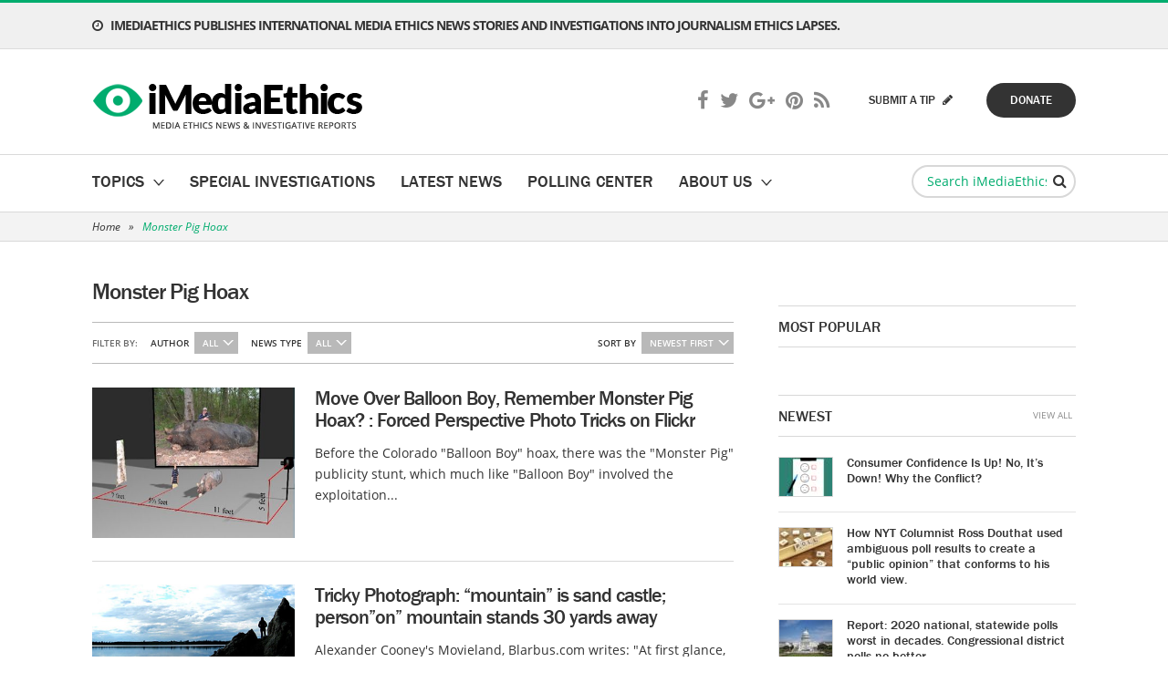

--- FILE ---
content_type: text/html; charset=UTF-8
request_url: https://www.imediaethics.org/things/monster-pig-hoax/
body_size: 20389
content:
<!DOCTYPE html>
<html lang="en">
<head profile="http://gmpg.org/xfn/11">
	<meta http-equiv="Content-Type" content="text/html; charset=UTF-8" />
	<meta name="viewport" content="width=device-width, initial-scale=1, maximum-scale=1" />
	<meta name="google-site-verification" content="orWDcz9CYTQ81valhv6v3_1KnVzuc794dfpPJ0hqipE" />
	
	<link rel="pingback" href="https://www.imediaethics.org/xmlrpc.php" />
	<meta name="msvalidate.01" content="F6C43006EAB4BD8AB2F3B802D60C8A2C" />
	<script type="text/javascript">var switchTo5x=true;</script>
	<script type="text/javascript" src="https://ws.sharethis.com/button/buttons.js"></script>
	<script type="text/javascript">stLight.options({publisher: "87579f10-55bd-4abe-935f-0cf6a4629cc4", doNotHash: false, doNotCopy: false, hashAddressBar: false});</script>
	<!-- Start Alexa Certify Javascript -->
	<script type="text/javascript">
	_atrk_opts = { atrk_acct:"1ZTSf1a0Or00Gq", domain:"imediaethics.org",dynamic: true};
	(function() { var as = document.createElement('script'); as.type = 'text/javascript'; as.async = true; as.src = "https://d31qbv1cthcecs.cloudfront.net/atrk.js"; var s = document.getElementsByTagName('script')[0];s.parentNode.insertBefore(as, s); })();
	</script>
	<noscript><img src="https://d5nxst8fruw4z.cloudfront.net/atrk.gif?account=1ZTSf1a0Or00Gq" style="display:none" height="1" width="1" alt="" /></noscript>
	<!-- End Alexa Certify Javascript -->  
	<meta name='robots' content='noindex, follow' />
	<style>img:is([sizes="auto" i], [sizes^="auto," i]) { contain-intrinsic-size: 3000px 1500px }</style>
	
	<!-- This site is optimized with the Yoast SEO plugin v25.4 - https://yoast.com/wordpress/plugins/seo/ -->
	<title>Monster Pig Hoax Archives - iMediaEthics</title>
	<meta property="og:locale" content="en_US" />
	<meta property="og:type" content="article" />
	<meta property="og:title" content="Monster Pig Hoax Archives - iMediaEthics" />
	<meta property="og:description" content="Read our latest international media ethics news stories about the Monster Pig Hoax." />
	<meta property="og:url" content="https://www.imediaethics.org/things/monster-pig-hoax/" />
	<meta property="og:site_name" content="iMediaEthics" />
	<script type="application/ld+json" class="yoast-schema-graph">{"@context":"https://schema.org","@graph":[{"@type":"CollectionPage","@id":"https://www.imediaethics.org/things/monster-pig-hoax/","url":"https://www.imediaethics.org/things/monster-pig-hoax/","name":"Monster Pig Hoax Archives - iMediaEthics","isPartOf":{"@id":"https://www.imediaethics.org/#website"},"primaryImageOfPage":{"@id":"https://www.imediaethics.org/things/monster-pig-hoax/#primaryimage"},"image":{"@id":"https://www.imediaethics.org/things/monster-pig-hoax/#primaryimage"},"thumbnailUrl":"https://www.imediaethics.org/wp-content/uploads/storage/editorialImages/T_Image_478.0.jpg","breadcrumb":{"@id":"https://www.imediaethics.org/things/monster-pig-hoax/#breadcrumb"},"inLanguage":"en-US"},{"@type":"ImageObject","inLanguage":"en-US","@id":"https://www.imediaethics.org/things/monster-pig-hoax/#primaryimage","url":"https://www.imediaethics.org/wp-content/uploads/storage/editorialImages/T_Image_478.0.jpg","contentUrl":"https://www.imediaethics.org/wp-content/uploads/storage/editorialImages/T_Image_478.0.jpg","width":375,"height":278,"caption":"IMEDIAETHICS EXCLUSIVE: This new image is based on a scientific analysis done for iMediaEthics by retired New York University physicist Dr. Richard Brandt. Brandt's analysis of the perspective geometry in the photo shows that the boy only appears to be directly behind the pig. He was actually about 5.5 feet further away, cuing the optical illusion that the boy is smaller than he is and the pig is huge in the foreground. This image illustrates how the forced perspective technique was used to create the infamous Monster Pig photo. (Credit: Robert Slawinski, iMediaEthics)"},{"@type":"BreadcrumbList","@id":"https://www.imediaethics.org/things/monster-pig-hoax/#breadcrumb","itemListElement":[{"@type":"ListItem","position":1,"name":"Home","item":"https://www.imediaethics.org/"},{"@type":"ListItem","position":2,"name":"Monster Pig Hoax"}]},{"@type":"WebSite","@id":"https://www.imediaethics.org/#website","url":"https://www.imediaethics.org/","name":"iMediaEthics","description":"","potentialAction":[{"@type":"SearchAction","target":{"@type":"EntryPoint","urlTemplate":"https://www.imediaethics.org/?s={search_term_string}"},"query-input":{"@type":"PropertyValueSpecification","valueRequired":true,"valueName":"search_term_string"}}],"inLanguage":"en-US"}]}</script>
	<!-- / Yoast SEO plugin. -->


<link rel="alternate" type="application/rss+xml" title="iMediaEthics &raquo; Feed" href="https://www.imediaethics.org/feed/" />
<link rel="alternate" type="application/rss+xml" title="iMediaEthics &raquo; Comments Feed" href="https://www.imediaethics.org/comments/feed/" />
<link rel="alternate" type="application/rss+xml" title="iMediaEthics &raquo; Monster Pig Hoax Things Feed" href="https://www.imediaethics.org/things/monster-pig-hoax/feed/" />
<link rel="shortcut icon" href="https://www.imediaethics.org/wp-content/themes/imediaethics/images/favicon.ico?ver=1749474149" />
<script type="text/javascript">
/* <![CDATA[ */
window._wpemojiSettings = {"baseUrl":"https:\/\/s.w.org\/images\/core\/emoji\/15.1.0\/72x72\/","ext":".png","svgUrl":"https:\/\/s.w.org\/images\/core\/emoji\/15.1.0\/svg\/","svgExt":".svg","source":{"concatemoji":"https:\/\/www.imediaethics.org\/wp-includes\/js\/wp-emoji-release.min.js?ver=6.8.1"}};
/*! This file is auto-generated */
!function(i,n){var o,s,e;function c(e){try{var t={supportTests:e,timestamp:(new Date).valueOf()};sessionStorage.setItem(o,JSON.stringify(t))}catch(e){}}function p(e,t,n){e.clearRect(0,0,e.canvas.width,e.canvas.height),e.fillText(t,0,0);var t=new Uint32Array(e.getImageData(0,0,e.canvas.width,e.canvas.height).data),r=(e.clearRect(0,0,e.canvas.width,e.canvas.height),e.fillText(n,0,0),new Uint32Array(e.getImageData(0,0,e.canvas.width,e.canvas.height).data));return t.every(function(e,t){return e===r[t]})}function u(e,t,n){switch(t){case"flag":return n(e,"\ud83c\udff3\ufe0f\u200d\u26a7\ufe0f","\ud83c\udff3\ufe0f\u200b\u26a7\ufe0f")?!1:!n(e,"\ud83c\uddfa\ud83c\uddf3","\ud83c\uddfa\u200b\ud83c\uddf3")&&!n(e,"\ud83c\udff4\udb40\udc67\udb40\udc62\udb40\udc65\udb40\udc6e\udb40\udc67\udb40\udc7f","\ud83c\udff4\u200b\udb40\udc67\u200b\udb40\udc62\u200b\udb40\udc65\u200b\udb40\udc6e\u200b\udb40\udc67\u200b\udb40\udc7f");case"emoji":return!n(e,"\ud83d\udc26\u200d\ud83d\udd25","\ud83d\udc26\u200b\ud83d\udd25")}return!1}function f(e,t,n){var r="undefined"!=typeof WorkerGlobalScope&&self instanceof WorkerGlobalScope?new OffscreenCanvas(300,150):i.createElement("canvas"),a=r.getContext("2d",{willReadFrequently:!0}),o=(a.textBaseline="top",a.font="600 32px Arial",{});return e.forEach(function(e){o[e]=t(a,e,n)}),o}function t(e){var t=i.createElement("script");t.src=e,t.defer=!0,i.head.appendChild(t)}"undefined"!=typeof Promise&&(o="wpEmojiSettingsSupports",s=["flag","emoji"],n.supports={everything:!0,everythingExceptFlag:!0},e=new Promise(function(e){i.addEventListener("DOMContentLoaded",e,{once:!0})}),new Promise(function(t){var n=function(){try{var e=JSON.parse(sessionStorage.getItem(o));if("object"==typeof e&&"number"==typeof e.timestamp&&(new Date).valueOf()<e.timestamp+604800&&"object"==typeof e.supportTests)return e.supportTests}catch(e){}return null}();if(!n){if("undefined"!=typeof Worker&&"undefined"!=typeof OffscreenCanvas&&"undefined"!=typeof URL&&URL.createObjectURL&&"undefined"!=typeof Blob)try{var e="postMessage("+f.toString()+"("+[JSON.stringify(s),u.toString(),p.toString()].join(",")+"));",r=new Blob([e],{type:"text/javascript"}),a=new Worker(URL.createObjectURL(r),{name:"wpTestEmojiSupports"});return void(a.onmessage=function(e){c(n=e.data),a.terminate(),t(n)})}catch(e){}c(n=f(s,u,p))}t(n)}).then(function(e){for(var t in e)n.supports[t]=e[t],n.supports.everything=n.supports.everything&&n.supports[t],"flag"!==t&&(n.supports.everythingExceptFlag=n.supports.everythingExceptFlag&&n.supports[t]);n.supports.everythingExceptFlag=n.supports.everythingExceptFlag&&!n.supports.flag,n.DOMReady=!1,n.readyCallback=function(){n.DOMReady=!0}}).then(function(){return e}).then(function(){var e;n.supports.everything||(n.readyCallback(),(e=n.source||{}).concatemoji?t(e.concatemoji):e.wpemoji&&e.twemoji&&(t(e.twemoji),t(e.wpemoji)))}))}((window,document),window._wpemojiSettings);
/* ]]> */
</script>
<style id='wp-emoji-styles-inline-css' type='text/css'>

	img.wp-smiley, img.emoji {
		display: inline !important;
		border: none !important;
		box-shadow: none !important;
		height: 1em !important;
		width: 1em !important;
		margin: 0 0.07em !important;
		vertical-align: -0.1em !important;
		background: none !important;
		padding: 0 !important;
	}
</style>
<link rel='stylesheet' id='wp-block-library-css' href='https://www.imediaethics.org/wp-includes/css/dist/block-library/style.min.css?ver=6.8.1' type='text/css' media='all' />
<style id='classic-theme-styles-inline-css' type='text/css'>
/*! This file is auto-generated */
.wp-block-button__link{color:#fff;background-color:#32373c;border-radius:9999px;box-shadow:none;text-decoration:none;padding:calc(.667em + 2px) calc(1.333em + 2px);font-size:1.125em}.wp-block-file__button{background:#32373c;color:#fff;text-decoration:none}
</style>
<style id='global-styles-inline-css' type='text/css'>
:root{--wp--preset--aspect-ratio--square: 1;--wp--preset--aspect-ratio--4-3: 4/3;--wp--preset--aspect-ratio--3-4: 3/4;--wp--preset--aspect-ratio--3-2: 3/2;--wp--preset--aspect-ratio--2-3: 2/3;--wp--preset--aspect-ratio--16-9: 16/9;--wp--preset--aspect-ratio--9-16: 9/16;--wp--preset--color--black: #000000;--wp--preset--color--cyan-bluish-gray: #abb8c3;--wp--preset--color--white: #ffffff;--wp--preset--color--pale-pink: #f78da7;--wp--preset--color--vivid-red: #cf2e2e;--wp--preset--color--luminous-vivid-orange: #ff6900;--wp--preset--color--luminous-vivid-amber: #fcb900;--wp--preset--color--light-green-cyan: #7bdcb5;--wp--preset--color--vivid-green-cyan: #00d084;--wp--preset--color--pale-cyan-blue: #8ed1fc;--wp--preset--color--vivid-cyan-blue: #0693e3;--wp--preset--color--vivid-purple: #9b51e0;--wp--preset--gradient--vivid-cyan-blue-to-vivid-purple: linear-gradient(135deg,rgba(6,147,227,1) 0%,rgb(155,81,224) 100%);--wp--preset--gradient--light-green-cyan-to-vivid-green-cyan: linear-gradient(135deg,rgb(122,220,180) 0%,rgb(0,208,130) 100%);--wp--preset--gradient--luminous-vivid-amber-to-luminous-vivid-orange: linear-gradient(135deg,rgba(252,185,0,1) 0%,rgba(255,105,0,1) 100%);--wp--preset--gradient--luminous-vivid-orange-to-vivid-red: linear-gradient(135deg,rgba(255,105,0,1) 0%,rgb(207,46,46) 100%);--wp--preset--gradient--very-light-gray-to-cyan-bluish-gray: linear-gradient(135deg,rgb(238,238,238) 0%,rgb(169,184,195) 100%);--wp--preset--gradient--cool-to-warm-spectrum: linear-gradient(135deg,rgb(74,234,220) 0%,rgb(151,120,209) 20%,rgb(207,42,186) 40%,rgb(238,44,130) 60%,rgb(251,105,98) 80%,rgb(254,248,76) 100%);--wp--preset--gradient--blush-light-purple: linear-gradient(135deg,rgb(255,206,236) 0%,rgb(152,150,240) 100%);--wp--preset--gradient--blush-bordeaux: linear-gradient(135deg,rgb(254,205,165) 0%,rgb(254,45,45) 50%,rgb(107,0,62) 100%);--wp--preset--gradient--luminous-dusk: linear-gradient(135deg,rgb(255,203,112) 0%,rgb(199,81,192) 50%,rgb(65,88,208) 100%);--wp--preset--gradient--pale-ocean: linear-gradient(135deg,rgb(255,245,203) 0%,rgb(182,227,212) 50%,rgb(51,167,181) 100%);--wp--preset--gradient--electric-grass: linear-gradient(135deg,rgb(202,248,128) 0%,rgb(113,206,126) 100%);--wp--preset--gradient--midnight: linear-gradient(135deg,rgb(2,3,129) 0%,rgb(40,116,252) 100%);--wp--preset--font-size--small: 13px;--wp--preset--font-size--medium: 20px;--wp--preset--font-size--large: 36px;--wp--preset--font-size--x-large: 42px;--wp--preset--spacing--20: 0.44rem;--wp--preset--spacing--30: 0.67rem;--wp--preset--spacing--40: 1rem;--wp--preset--spacing--50: 1.5rem;--wp--preset--spacing--60: 2.25rem;--wp--preset--spacing--70: 3.38rem;--wp--preset--spacing--80: 5.06rem;--wp--preset--shadow--natural: 6px 6px 9px rgba(0, 0, 0, 0.2);--wp--preset--shadow--deep: 12px 12px 50px rgba(0, 0, 0, 0.4);--wp--preset--shadow--sharp: 6px 6px 0px rgba(0, 0, 0, 0.2);--wp--preset--shadow--outlined: 6px 6px 0px -3px rgba(255, 255, 255, 1), 6px 6px rgba(0, 0, 0, 1);--wp--preset--shadow--crisp: 6px 6px 0px rgba(0, 0, 0, 1);}:where(.is-layout-flex){gap: 0.5em;}:where(.is-layout-grid){gap: 0.5em;}body .is-layout-flex{display: flex;}.is-layout-flex{flex-wrap: wrap;align-items: center;}.is-layout-flex > :is(*, div){margin: 0;}body .is-layout-grid{display: grid;}.is-layout-grid > :is(*, div){margin: 0;}:where(.wp-block-columns.is-layout-flex){gap: 2em;}:where(.wp-block-columns.is-layout-grid){gap: 2em;}:where(.wp-block-post-template.is-layout-flex){gap: 1.25em;}:where(.wp-block-post-template.is-layout-grid){gap: 1.25em;}.has-black-color{color: var(--wp--preset--color--black) !important;}.has-cyan-bluish-gray-color{color: var(--wp--preset--color--cyan-bluish-gray) !important;}.has-white-color{color: var(--wp--preset--color--white) !important;}.has-pale-pink-color{color: var(--wp--preset--color--pale-pink) !important;}.has-vivid-red-color{color: var(--wp--preset--color--vivid-red) !important;}.has-luminous-vivid-orange-color{color: var(--wp--preset--color--luminous-vivid-orange) !important;}.has-luminous-vivid-amber-color{color: var(--wp--preset--color--luminous-vivid-amber) !important;}.has-light-green-cyan-color{color: var(--wp--preset--color--light-green-cyan) !important;}.has-vivid-green-cyan-color{color: var(--wp--preset--color--vivid-green-cyan) !important;}.has-pale-cyan-blue-color{color: var(--wp--preset--color--pale-cyan-blue) !important;}.has-vivid-cyan-blue-color{color: var(--wp--preset--color--vivid-cyan-blue) !important;}.has-vivid-purple-color{color: var(--wp--preset--color--vivid-purple) !important;}.has-black-background-color{background-color: var(--wp--preset--color--black) !important;}.has-cyan-bluish-gray-background-color{background-color: var(--wp--preset--color--cyan-bluish-gray) !important;}.has-white-background-color{background-color: var(--wp--preset--color--white) !important;}.has-pale-pink-background-color{background-color: var(--wp--preset--color--pale-pink) !important;}.has-vivid-red-background-color{background-color: var(--wp--preset--color--vivid-red) !important;}.has-luminous-vivid-orange-background-color{background-color: var(--wp--preset--color--luminous-vivid-orange) !important;}.has-luminous-vivid-amber-background-color{background-color: var(--wp--preset--color--luminous-vivid-amber) !important;}.has-light-green-cyan-background-color{background-color: var(--wp--preset--color--light-green-cyan) !important;}.has-vivid-green-cyan-background-color{background-color: var(--wp--preset--color--vivid-green-cyan) !important;}.has-pale-cyan-blue-background-color{background-color: var(--wp--preset--color--pale-cyan-blue) !important;}.has-vivid-cyan-blue-background-color{background-color: var(--wp--preset--color--vivid-cyan-blue) !important;}.has-vivid-purple-background-color{background-color: var(--wp--preset--color--vivid-purple) !important;}.has-black-border-color{border-color: var(--wp--preset--color--black) !important;}.has-cyan-bluish-gray-border-color{border-color: var(--wp--preset--color--cyan-bluish-gray) !important;}.has-white-border-color{border-color: var(--wp--preset--color--white) !important;}.has-pale-pink-border-color{border-color: var(--wp--preset--color--pale-pink) !important;}.has-vivid-red-border-color{border-color: var(--wp--preset--color--vivid-red) !important;}.has-luminous-vivid-orange-border-color{border-color: var(--wp--preset--color--luminous-vivid-orange) !important;}.has-luminous-vivid-amber-border-color{border-color: var(--wp--preset--color--luminous-vivid-amber) !important;}.has-light-green-cyan-border-color{border-color: var(--wp--preset--color--light-green-cyan) !important;}.has-vivid-green-cyan-border-color{border-color: var(--wp--preset--color--vivid-green-cyan) !important;}.has-pale-cyan-blue-border-color{border-color: var(--wp--preset--color--pale-cyan-blue) !important;}.has-vivid-cyan-blue-border-color{border-color: var(--wp--preset--color--vivid-cyan-blue) !important;}.has-vivid-purple-border-color{border-color: var(--wp--preset--color--vivid-purple) !important;}.has-vivid-cyan-blue-to-vivid-purple-gradient-background{background: var(--wp--preset--gradient--vivid-cyan-blue-to-vivid-purple) !important;}.has-light-green-cyan-to-vivid-green-cyan-gradient-background{background: var(--wp--preset--gradient--light-green-cyan-to-vivid-green-cyan) !important;}.has-luminous-vivid-amber-to-luminous-vivid-orange-gradient-background{background: var(--wp--preset--gradient--luminous-vivid-amber-to-luminous-vivid-orange) !important;}.has-luminous-vivid-orange-to-vivid-red-gradient-background{background: var(--wp--preset--gradient--luminous-vivid-orange-to-vivid-red) !important;}.has-very-light-gray-to-cyan-bluish-gray-gradient-background{background: var(--wp--preset--gradient--very-light-gray-to-cyan-bluish-gray) !important;}.has-cool-to-warm-spectrum-gradient-background{background: var(--wp--preset--gradient--cool-to-warm-spectrum) !important;}.has-blush-light-purple-gradient-background{background: var(--wp--preset--gradient--blush-light-purple) !important;}.has-blush-bordeaux-gradient-background{background: var(--wp--preset--gradient--blush-bordeaux) !important;}.has-luminous-dusk-gradient-background{background: var(--wp--preset--gradient--luminous-dusk) !important;}.has-pale-ocean-gradient-background{background: var(--wp--preset--gradient--pale-ocean) !important;}.has-electric-grass-gradient-background{background: var(--wp--preset--gradient--electric-grass) !important;}.has-midnight-gradient-background{background: var(--wp--preset--gradient--midnight) !important;}.has-small-font-size{font-size: var(--wp--preset--font-size--small) !important;}.has-medium-font-size{font-size: var(--wp--preset--font-size--medium) !important;}.has-large-font-size{font-size: var(--wp--preset--font-size--large) !important;}.has-x-large-font-size{font-size: var(--wp--preset--font-size--x-large) !important;}
:where(.wp-block-post-template.is-layout-flex){gap: 1.25em;}:where(.wp-block-post-template.is-layout-grid){gap: 1.25em;}
:where(.wp-block-columns.is-layout-flex){gap: 2em;}:where(.wp-block-columns.is-layout-grid){gap: 2em;}
:root :where(.wp-block-pullquote){font-size: 1.5em;line-height: 1.6;}
</style>
<link rel='stylesheet' id='contact-form-7-css' href='https://www.imediaethics.org/wp-content/plugins/contact-form-7/includes/css/styles.css?ver=6.1' type='text/css' media='all' />
<link rel='stylesheet' id='theme-styles-css' href='https://www.imediaethics.org/wp-content/themes/imediaethics/style.css?ver=1749474147' type='text/css' media='all' />
<link rel='stylesheet' id='custom-styles-css' href='https://www.imediaethics.org/wp-content/themes/imediaethics/css/custom.css?ver=1749474148' type='text/css' media='all' />
<style id='akismet-widget-style-inline-css' type='text/css'>

			.a-stats {
				--akismet-color-mid-green: #357b49;
				--akismet-color-white: #fff;
				--akismet-color-light-grey: #f6f7f7;

				max-width: 350px;
				width: auto;
			}

			.a-stats * {
				all: unset;
				box-sizing: border-box;
			}

			.a-stats strong {
				font-weight: 600;
			}

			.a-stats a.a-stats__link,
			.a-stats a.a-stats__link:visited,
			.a-stats a.a-stats__link:active {
				background: var(--akismet-color-mid-green);
				border: none;
				box-shadow: none;
				border-radius: 8px;
				color: var(--akismet-color-white);
				cursor: pointer;
				display: block;
				font-family: -apple-system, BlinkMacSystemFont, 'Segoe UI', 'Roboto', 'Oxygen-Sans', 'Ubuntu', 'Cantarell', 'Helvetica Neue', sans-serif;
				font-weight: 500;
				padding: 12px;
				text-align: center;
				text-decoration: none;
				transition: all 0.2s ease;
			}

			/* Extra specificity to deal with TwentyTwentyOne focus style */
			.widget .a-stats a.a-stats__link:focus {
				background: var(--akismet-color-mid-green);
				color: var(--akismet-color-white);
				text-decoration: none;
			}

			.a-stats a.a-stats__link:hover {
				filter: brightness(110%);
				box-shadow: 0 4px 12px rgba(0, 0, 0, 0.06), 0 0 2px rgba(0, 0, 0, 0.16);
			}

			.a-stats .count {
				color: var(--akismet-color-white);
				display: block;
				font-size: 1.5em;
				line-height: 1.4;
				padding: 0 13px;
				white-space: nowrap;
			}
		
</style>
<script type="text/javascript" src="https://www.imediaethics.org/wp-includes/js/jquery/jquery.min.js?ver=3.7.1" id="jquery-core-js"></script>
<script type="text/javascript" src="https://www.imediaethics.org/wp-includes/js/jquery/jquery-migrate.min.js?ver=3.4.1" id="jquery-migrate-js"></script>
<script type="text/javascript" src="https://www.imediaethics.org/wp-content/themes/imediaethics/js/jquery.touchSwipe.min.js?ver=1749474145" id="touchSwipe-js"></script>
<script type="text/javascript" src="https://www.imediaethics.org/wp-content/themes/imediaethics/js/jquery.carouFredSel-6.2.1-packed.js?ver=1749474145" id="carouFredSel-js"></script>
<script type="text/javascript" src="https://www.imediaethics.org/wp-content/themes/imediaethics/js/jquery.mousewheel.min.js?ver=1749474145" id="mousewheel-js"></script>
<script type="text/javascript" src="https://www.imediaethics.org/wp-content/themes/imediaethics/js/jquery.colorbox.min.js?ver=1749474145" id="colorbox-js"></script>
<script type="text/javascript" src="https://www.imediaethics.org/wp-content/themes/imediaethics/js/jquery.jscrollpane.min.js?ver=1749474145" id="jscrollpane-js"></script>
<script type="text/javascript" src="https://www.imediaethics.org/wp-content/themes/imediaethics/js/jquery.selectbox-0.2.min.js?ver=1749474145" id="selectbox-js"></script>
<script type="text/javascript" src="https://www.imediaethics.org/wp-content/themes/imediaethics/js/jquery.lazyload.min.js?ver=1749474145" id="lazyload-js"></script>
<script type="text/javascript" src="https://www.imediaethics.org/wp-content/themes/imediaethics/js/functions.js?ver=1749474145" id="theme-functions-js"></script>
<link rel="https://api.w.org/" href="https://www.imediaethics.org/wp-json/" /><link rel="EditURI" type="application/rsd+xml" title="RSD" href="https://www.imediaethics.org/xmlrpc.php?rsd" />
<meta name="generator" content="WordPress 6.8.1" />


<!-- This site is optimized with the Schema plugin v1.7.9.6 - https://schema.press -->
<script type="application/ld+json">[{"@context":"https:\/\/schema.org\/","@type":"BlogPosting","mainEntityOfPage":{"@type":"WebPage","@id":"https:\/\/www.imediaethics.org\/move-over-balloon-boy-remember-monster-pig-hoax-forced-perspective-photo-tricks-on-flickr\/"},"url":"https:\/\/www.imediaethics.org\/move-over-balloon-boy-remember-monster-pig-hoax-forced-perspective-photo-tricks-on-flickr\/","headline":"Move Over Balloon Boy, Remember Monster Pig Hoax? : Forced Perspective Photo Tricks on Flickr","datePublished":"2009-10-23T00:00:00-04:00","dateModified":"2016-01-23T17:53:02-05:00","publisher":{"@type":"Organization","@id":"https:\/\/www.imediaethics.org\/#organization","name":"iMediaEthics","logo":{"@type":"ImageObject","url":"https:\/\/www.imediaethics.org\/wp-content\/uploads\/2018\/05\/logo.png","width":600,"height":60}},"image":{"@type":"ImageObject","url":"https:\/\/www.imediaethics.org\/wp-content\/uploads\/storage\/editorialImages\/T_Image_478.0.jpg","width":696,"height":278},"articleSection":"US Media Ethics News","description":"Before the Colorado \"Balloon Boy\" hoax, there was the \"Monster Pig\" publicity stunt, which much like \"Balloon Boy\" involved the exploitation of a young boy and generated press attention around the world. The 2007 photo distributed by the Associated Press (AP) featured an 11-year-old Alabama boy hunter holding a large","author":{"@type":"Person","name":"admin","url":"https:\/\/www.imediaethics.org\/author\/admin\/","image":{"@type":"ImageObject","url":"https:\/\/secure.gravatar.com\/avatar\/31c5543c1734d25c7206f5fd591525d0295bec6fe84ff82f946a34fe970a1e66?s=96&d=mm&r=g","height":96,"width":96}},"video":[],"audio":[]},{"@context":"https:\/\/schema.org\/","@type":"BlogPosting","mainEntityOfPage":{"@type":"WebPage","@id":"https:\/\/www.imediaethics.org\/tricky-photograph-quotmountainquot-is-sand-castle-person-quotonquot-mountain-stands-30-yards-away\/"},"url":"https:\/\/www.imediaethics.org\/tricky-photograph-quotmountainquot-is-sand-castle-person-quotonquot-mountain-stands-30-yards-away\/","headline":"Tricky Photograph: \"mountain\" is sand castle; person\"on\" mountain stands 30 yards away","datePublished":"2008-09-11T00:00:00-04:00","dateModified":"2015-06-29T21:37:06-04:00","publisher":{"@type":"Organization","@id":"https:\/\/www.imediaethics.org\/#organization","name":"iMediaEthics","logo":{"@type":"ImageObject","url":"https:\/\/www.imediaethics.org\/wp-content\/uploads\/2018\/05\/logo.png","width":600,"height":60}},"image":{"@type":"ImageObject","url":"https:\/\/www.imediaethics.org\/wp-content\/uploads\/storage\/editorialImages\/T_Image_170.jpg","width":696,"height":334},"articleSection":"Media Business Ethics News","description":"<p class=\"sum\">Alexander Cooney's Movieland, Blarbus.com writes:<\/p><div style=\"margin-left: 40px;\">&quot;<a href=\"http:\/\/www.blarbus.com\/blarbus\/2008\/09\/tricky-photography.html\">At first glance, this picture may not seem very special<\/a>. Obviously, somebody is standing on a rocky ledge overlooking a pristine lake, right? ...In reality, the rocky ledge this person appears to be standing on is actually a sand mountain built by my uncle... you might say, 'then surely you must have found a gnome to pose for the picture?' No, that's my sister. She's just standing on the dock about thirty yards away.&quot; <br\/><br\/><a class=\"link_fullsm\" target=\"_blank\" href=\"http:\/\/www.blarbus.com\/blarbus\/2008\/09\/tricky-photography.html\">Read more here<\/a>.<br\/><\/div><p class=\"sum\"><a class=\"link_fullsm\" target=\"_blank\" href=\"http:\/\/www.blarbus.com\/blarbus\/2008\/09\/tricky-photography.html\"> <\/a><br\/>This same forced perspective trick was used by Mike and Jamison Stone for their fake &quot;<a target=\"_blank\" href=\"http:\/\/www.stinkyjournalism.org\/latest-journalism-news-updates-45.php\">Monster Pig<\/a>&quot; kill. Jamison poised&nbsp; 5'5&quot; behind the hog making him appear (deceptively) small and the pig humongous.<\/p>","author":{"@type":"Person","name":"admin","url":"https:\/\/www.imediaethics.org\/author\/admin\/","image":{"@type":"ImageObject","url":"https:\/\/secure.gravatar.com\/avatar\/31c5543c1734d25c7206f5fd591525d0295bec6fe84ff82f946a34fe970a1e66?s=96&d=mm&r=g","height":96,"width":96}},"video":[],"audio":[]},{"@context":"https:\/\/schema.org\/","@type":"BlogPosting","mainEntityOfPage":{"@type":"WebPage","@id":"https:\/\/www.imediaethics.org\/alabamas-monster-pig-hoax-one-year-later\/"},"url":"https:\/\/www.imediaethics.org\/alabamas-monster-pig-hoax-one-year-later\/","headline":"Alabama's Monster Pig Hoax, one year later","datePublished":"2008-05-03T00:00:00-04:00","dateModified":"2024-05-06T00:48:36-04:00","publisher":{"@type":"Organization","@id":"https:\/\/www.imediaethics.org\/#organization","name":"iMediaEthics","logo":{"@type":"ImageObject","url":"https:\/\/www.imediaethics.org\/wp-content\/uploads\/2018\/05\/logo.png","width":600,"height":60}},"image":{"@type":"ImageObject","url":"https:\/\/www.imediaethics.org\/wp-content\/uploads\/archive\/B_Image_129.jpg","width":696,"height":332},"articleSection":"Sports Media Ethics News","description":"<p>\t<strong>Exclusive to ESPNOutdoors.com<\/strong><\/p><p>\tIn January, a Clay County grand jury was to decide if the Monster Pig hunters committed animal cruelty. The public never heard that the District Attorney who was to prosecute the case suddenly canceled . Now in April, another surprise. National Geographic UK film crew is in Alabama filming &quot;Anatomy of a Hoax&quot; about the monster hog killing. With all the unexpected tiwists and turns in this case, what else should the public know? Fred the pig may be dead but the consequences of his killing continue.<\/p>","author":{"@type":"Person","name":"London Allen","url":"https:\/\/www.imediaethics.org\/author\/london\/","image":{"@type":"ImageObject","url":"https:\/\/secure.gravatar.com\/avatar\/13e5180c6a7b0d27b99268211722014d654d012bb8820125f96a3f5a769b6019?s=96&d=mm&r=g","height":96,"width":96}},"video":[],"audio":[]},{"@context":"https:\/\/schema.org\/","@type":"BlogPosting","mainEntityOfPage":{"@type":"WebPage","@id":"https:\/\/www.imediaethics.org\/exclusive-follow-the-bacon\/"},"url":"https:\/\/www.imediaethics.org\/exclusive-follow-the-bacon\/","headline":"EXCLUSIVE: FOLLOW THE BACON: The Details behind Monster Pig Hoax","datePublished":"2008-01-29T00:00:00-05:00","dateModified":"2024-05-06T00:48:36-04:00","publisher":{"@type":"Organization","@id":"https:\/\/www.imediaethics.org\/#organization","name":"iMediaEthics","logo":{"@type":"ImageObject","url":"https:\/\/www.imediaethics.org\/wp-content\/uploads\/2018\/05\/logo.png","width":600,"height":60}},"image":{"@type":"ImageObject","url":"https:\/\/www.imediaethics.org\/wp-content\/uploads\/archive\/B_Image_123.gif","width":696,"height":268},"articleSection":"Sports Media Ethics News","description":"<p>\t&nbsp;<\/p><p class=\"MsoNormal\">\t<strong><span style=\"font-size: 12pt; font-family: &quot;Times New Roman&quot;,&quot;serif&quot;;\">Mike Stone, Boy&rsquo;s father, said &ldquo;<\/span><\/strong><strong><span style=\"font-size: 12pt; font-family: &quot;Times New Roman&quot;,&quot;serif&quot;;\">I regret that it (hog) didn&rsquo;t die the first shot.&rdquo; <o:p><\/o:p><\/span><\/strong><\/p><p>\tWhen Jamison Stone shot and killed a massive swine in Alabama last year, the headlines blared: &ldquo;Boy Bags Monster Pig in &rsquo;Bama.&rdquo; An 11-year-old taking down a hog in Dixie was front-page news in Manhattan. &ldquo;The Today Show&rdquo; lined him up for an appearance.<\/p><p>\tNow he faces a Grand jury...<\/p>","author":{"@type":"Person","name":"admin","url":"https:\/\/www.imediaethics.org\/author\/admin\/","image":{"@type":"ImageObject","url":"https:\/\/secure.gravatar.com\/avatar\/31c5543c1734d25c7206f5fd591525d0295bec6fe84ff82f946a34fe970a1e66?s=96&d=mm&r=g","height":96,"width":96}},"video":[],"audio":[null]},{"@context":"https:\/\/schema.org\/","@type":"BlogPosting","mainEntityOfPage":{"@type":"WebPage","@id":"https:\/\/www.imediaethics.org\/interpork\/"},"url":"https:\/\/www.imediaethics.org\/interpork\/","headline":"INTERPORK : Swedish hunting magazine discusses Monster Pig shooting","datePublished":"2007-07-26T00:00:00-04:00","dateModified":"2019-05-31T01:47:19-04:00","publisher":{"@type":"Organization","@id":"https:\/\/www.imediaethics.org\/#organization","name":"iMediaEthics","logo":{"@type":"ImageObject","url":"https:\/\/www.imediaethics.org\/wp-content\/uploads\/2018\/05\/logo.png","width":600,"height":60}},"image":{"@type":"ImageObject","url":"https:\/\/www.imediaethics.org\/wp-content\/uploads\/archive\/B_Image_111.jpg","width":696,"height":344},"articleSection":"Sports Media Ethics News","description":"The Monster Pig created an international sizzle and reinforced some hard-to-shake American stereotypes – that of the ultra-violent, gun-toting, overweight bully. It also raised the hackles of the Swedish hunting magazine, Jaktjournalen, which questioned the ethics of both the American media report and the hunt. Hear what writer Carina","author":{"@type":"Person","name":"admin","url":"https:\/\/www.imediaethics.org\/author\/admin\/","image":{"@type":"ImageObject","url":"https:\/\/secure.gravatar.com\/avatar\/31c5543c1734d25c7206f5fd591525d0295bec6fe84ff82f946a34fe970a1e66?s=96&d=mm&r=g","height":96,"width":96}},"video":[null],"audio":[null]},{"@context":"https:\/\/schema.org\/","@type":"BlogPosting","mainEntityOfPage":{"@type":"WebPage","@id":"https:\/\/www.imediaethics.org\/pig-tales\/"},"url":"https:\/\/www.imediaethics.org\/pig-tales\/","headline":"PIG TALES","datePublished":"2007-06-01T00:00:00-04:00","dateModified":"2017-06-03T13:39:08-04:00","publisher":{"@type":"Organization","@id":"https:\/\/www.imediaethics.org\/#organization","name":"iMediaEthics","logo":{"@type":"ImageObject","url":"https:\/\/www.imediaethics.org\/wp-content\/uploads\/2018\/05\/logo.png","width":600,"height":60}},"image":{"@type":"ImageObject","url":"https:\/\/www.imediaethics.org\/wp-content\/uploads\/archive\/B_Image_47.jpg","width":696,"height":263},"articleSection":"Sports Media Ethics News","description":"<p align=\"left\">\tThe ugly truth about fake news.<\/p><p align=\"center\">\t<img alt=\"\" border=\"0\" height=\"272\" src=\"images\/MonsterRabbit.jpg\" width=\"350\" \/><br \/>\t<font size=\"1\"><span class=\"sm\"><span style=\"font-weight: bold;\">The ugly truth about fake news. <\/span><br \/>\t&nbsp;Photo credit: StrasserB<br \/>\twww.airliners.net\/discussions\/non_aviation\/read.main\/1622815\/<\/span><\/font><\/p>","author":{"@type":"Person","name":"admin","url":"https:\/\/www.imediaethics.org\/author\/admin\/","image":{"@type":"ImageObject","url":"https:\/\/secure.gravatar.com\/avatar\/31c5543c1734d25c7206f5fd591525d0295bec6fe84ff82f946a34fe970a1e66?s=96&d=mm&r=g","height":96,"width":96}}},{"@context":"https:\/\/schema.org\/","@type":"BlogPosting","mainEntityOfPage":{"@type":"WebPage","@id":"https:\/\/www.imediaethics.org\/big-pig-smack-down-big-norms-owner-weighs-in\/"},"url":"https:\/\/www.imediaethics.org\/big-pig-smack-down-big-norms-owner-weighs-in\/","headline":"BIG PIG SMACK DOWN: Big Norm's Owner Weighs in","datePublished":"2007-06-01T00:00:00-04:00","dateModified":"2017-05-25T20:04:48-04:00","publisher":{"@type":"Organization","@id":"https:\/\/www.imediaethics.org\/#organization","name":"iMediaEthics","logo":{"@type":"ImageObject","url":"https:\/\/www.imediaethics.org\/wp-content\/uploads\/2018\/05\/logo.png","width":600,"height":60}},"image":{"@type":"ImageObject","url":"https:\/\/www.imediaethics.org\/wp-content\/uploads\/archive\/B_Image_50.jpg","width":696,"height":262},"articleSection":"Sports Media Ethics News","description":"<p><strong>EXCLUSIVE INTERVIEW : With KERRY DART, NEW YORK FARMER AND OWNER OF WORLD'S LARGEST HOG<\/strong><br\/><br\/><em>Stinky Journalism set off a whirlwind of debunking with its investigation of suspicious photographs and lazy reporting regarding the so-called monster pig of Alabama. Now Rhonda Roland Shearer talks with Kerry Dart, New York farmer and owner of the world&rsquo;s largest pig, Big Norm. Excerpt from their conversation are below.<\/em><\/p>","author":{"@type":"Person","name":"admin","url":"https:\/\/www.imediaethics.org\/author\/admin\/","image":{"@type":"ImageObject","url":"https:\/\/secure.gravatar.com\/avatar\/31c5543c1734d25c7206f5fd591525d0295bec6fe84ff82f946a34fe970a1e66?s=96&d=mm&r=g","height":96,"width":96}},"video":[],"audio":[]},{"@context":"https:\/\/schema.org\/","@type":"BlogPosting","mainEntityOfPage":{"@type":"WebPage","@id":"https:\/\/www.imediaethics.org\/hyped-hog-hits-speedbump-on-way-to-fame\/"},"url":"https:\/\/www.imediaethics.org\/hyped-hog-hits-speedbump-on-way-to-fame\/","headline":"Hyped Hog Hits Speedbump on Way to Fame","datePublished":"2007-06-01T00:00:00-04:00","dateModified":"2016-06-08T19:51:28-04:00","publisher":{"@type":"Organization","@id":"https:\/\/www.imediaethics.org\/#organization","name":"iMediaEthics","logo":{"@type":"ImageObject","url":"https:\/\/www.imediaethics.org\/wp-content\/uploads\/2018\/05\/logo.png","width":600,"height":60}},"image":{"@type":"ImageObject","url":"https:\/\/www.imediaethics.org\/wp-content\/uploads\/archive\/B_Image_51.jpg","width":696,"height":263},"articleSection":"Sports Media Ethics News","description":"<p>\t&nbsp;<\/p><table align=\"center\" border=\"0\" cellpadding=\"0\" cellspacing=\"0\" width=\"2%\">\t<tbody>\t\t<tr>\t\t\t<td>\t\t\t\t<img alt=\"\" border=\"0\" src=\"https:\/\/www.imediaethics.org\/images\/barnum_sm.jpg\" \/><\/td>\t\t<\/tr>\t\t<tr>\t\t\t<td>\t\t\t\t<div align=\"center\">\t\t\t\t\t&quot;There&#39;s a sucker born every minute&quot; said David Hannum, competitor of P.T. Barnum.<\/div>\t\t\t<\/td>\t\t<\/tr>\t<\/tbody><\/table><p>\t&nbsp;<\/p><table align=\"center\" bgcolor=\"#efefef\" border=\"0\" cellpadding=\"5\" cellspacing=\"0\" width=\"360\">\t<tbody>\t\t<tr>\t\t\t<td>\t\t\t\t<strong>EXCLUSIVE STORY HIGHLIGHTS:<\/strong><br \/>\t\t\t\t<ul>\t\t\t\t\t<li>\t\t\t\t\t\tMike Stone selling rights to photos for $500 dollars<\/li>\t\t\t\t\t<li>\t\t\t\t\t\tMonster Pig website and the Legend of Hogzilla movie site registered on same day (tip thanks to J. Tithonus Pednaud)<\/li>\t\t\t\t\t<li>\t\t\t\t\t\tNew Timeline exposes &quot;coincidental&quot; commercial connections<\/li>\t\t\t\t<\/ul>\t\t\t<\/td>\t\t<\/tr>\t<\/tbody><\/table>","author":{"@type":"Person","name":"admin","url":"https:\/\/www.imediaethics.org\/author\/admin\/","image":{"@type":"ImageObject","url":"https:\/\/secure.gravatar.com\/avatar\/31c5543c1734d25c7206f5fd591525d0295bec6fe84ff82f946a34fe970a1e66?s=96&d=mm&r=g","height":96,"width":96}},"video":[],"audio":[]},{"@context":"https:\/\/schema.org\/","@type":"BlogPosting","mainEntityOfPage":{"@type":"WebPage","@id":"https:\/\/www.imediaethics.org\/mike-stone-unturned\/"},"url":"https:\/\/www.imediaethics.org\/mike-stone-unturned\/","headline":"Mike Stone, Unturned","datePublished":"2007-06-01T00:00:00-04:00","dateModified":"2024-05-06T00:48:36-04:00","publisher":{"@type":"Organization","@id":"https:\/\/www.imediaethics.org\/#organization","name":"iMediaEthics","logo":{"@type":"ImageObject","url":"https:\/\/www.imediaethics.org\/wp-content\/uploads\/2018\/05\/logo.png","width":600,"height":60}},"image":{"@type":"ImageObject","url":"https:\/\/www.imediaethics.org\/wp-content\/uploads\/archive\/B_Image_52.jpg","width":696,"height":263},"articleSection":"Sports Media Ethics News","description":"<p>Mike Stone posts these two photos on his &quot;hate page&quot; and boldly states, &quot;They are two TOTALLY different pictures and both have been shown without ANY misrepresentation, especially by CNN.&quot; Really? Photoshop expert, <a href=\"http:\/\/www.sandpointgallery.com\/pig\">Rob Nelson<\/a> proves otherwise. Compare the same tree in both photographs. Hidden in plain sight are obvious alterations to the tree. Again, these two photos are taken from <a class=\"link\" target=\"_blank\" href=\"http:\/\/www.monsterpig.com\/talk_about_stinky_journalism.htm\" rel=\"noopener\">Stone's Monsterpig.com<\/a> web site. Please stand up, Mr. Stone and explain to the world these photoshop alterations?<\/p><table width=\"2%\" cellspacing=\"0\" cellpadding=\"5\" border=\"0\" align=\"center\">    <tbody>        <tr>            <td><a href=\"http:\/\/abcbookstore.net\/\"><img border=\"0\" alt=\"\" src=\"images\/comparison_sm.gif\"\/><\/a><\/td>        <\/tr>        <tr>            <td><font size=\"1\">The hoax was bound to fail. Look at the obvious Photoshop alterations. Compare the same tree in both photos. Discovered by expert, Rob Nelson, these two photographs are from Mike Stone's own web site &quot;hate page&quot; against the author of this report. <\/font><\/td>        <\/tr>    <\/tbody><\/table>","author":{"@type":"Person","name":"admin","url":"https:\/\/www.imediaethics.org\/author\/admin\/","image":{"@type":"ImageObject","url":"https:\/\/secure.gravatar.com\/avatar\/31c5543c1734d25c7206f5fd591525d0295bec6fe84ff82f946a34fe970a1e66?s=96&d=mm&r=g","height":96,"width":96}},"video":[null],"audio":[null]},{"@context":"https:\/\/schema.org\/","@type":"BlogPosting","mainEntityOfPage":{"@type":"WebPage","@id":"https:\/\/www.imediaethics.org\/quotthe-monster-pig-photos-a-fakequot-readers-comments\/"},"url":"https:\/\/www.imediaethics.org\/quotthe-monster-pig-photos-a-fakequot-readers-comments\/","headline":"Reader Comments: 'Monster Pig Photo's a Fake'","datePublished":"2007-05-30T00:00:00-04:00","dateModified":"2024-05-06T00:48:37-04:00","publisher":{"@type":"Organization","@id":"https:\/\/www.imediaethics.org\/#organization","name":"iMediaEthics","logo":{"@type":"ImageObject","url":"https:\/\/www.imediaethics.org\/wp-content\/uploads\/2018\/05\/logo.png","width":600,"height":60}},"image":{"@type":"ImageObject","url":"https:\/\/www.imediaethics.org\/wp-content\/uploads\/archive\/B_Image_46.jpg","width":696,"height":262},"articleSection":"Sports Media Ethics News","description":"<p>Dart weighs in on monster pig controversy. Says rush to slaughter pig is evidence of fraud. To be uploaded Friday, June 1st.<\/p>","author":{"@type":"Person","name":"admin","url":"https:\/\/www.imediaethics.org\/author\/admin\/","image":{"@type":"ImageObject","url":"https:\/\/secure.gravatar.com\/avatar\/31c5543c1734d25c7206f5fd591525d0295bec6fe84ff82f946a34fe970a1e66?s=96&d=mm&r=g","height":96,"width":96}},"video":[],"audio":[]}]</script>

<link rel="next" href="https://www.imediaethics.org/things/monster-pig-hoax/page/2/" />

<!-- This site is optimized with the Schema plugin v1.7.9.6 - https://schema.press -->
<script type="application/ld+json">{
    "@context": "http://schema.org",
    "@type": "BreadcrumbList",
    "itemListElement": [
        {
            "@type": "ListItem",
            "position": 1,
            "item": {
                "@id": "https://www.imediaethics.org",
                "name": "Home"
            }
        },
        {
            "@type": "ListItem",
            "position": 2,
            "item": {
                "@id": "https://www.imediaethics.org/latest-news/",
                "name": "Latest News"
            }
        },
        {
            "@type": "ListItem",
            "position": 3,
            "item": {
                "@id": "https://www.imediaethics.org/things/monster-pig-hoax/",
                "name": "Monster Pig Hoax"
            }
        }
    ]
}</script>

	<script src="https://use.fontawesome.com/ab3f9339c0.js"></script>
	<script src="https://use.typekit.net/amu1xyi.js"></script>
	<script>try{Typekit.load({ async: true });}catch(e){}</script>
	<script type='text/javascript' src='//platform-api.sharethis.com/js/sharethis.js#property=5976175631b8b90012c6abc6&product=social-ab' async='async'></script>
	<!--<script>
	function closePopup() {
		jQuery(".popup").addClass("hidePopup");
	}
	jQuery(document).ready(function() {
		var isshow = localStorage.getItem('isshow');
		if (isshow== null || isshow=="") {
			localStorage.setItem('isshow', 1);
			jQuery(".popup").removeClass("hidePopup");
		}
	});
	</script>-->
	<meta name="google-site-verification" content="prxZ-db6LLQekndytzVGVNTRSwb9E176zDFoDP15ASU" />
</head>
<body class="archive tax-things term-monster-pig-hoax term-115 wp-theme-imediaethics">
<!--<div class="popup hidePopup">
	<div class="popupWrap">
		<div>
			<img src="https://www.imediaethics.org/wp-content/themes/imediaethics/images/close.png" onClick="closePopup()" />
			<span>Care about ethical journalism?</span>
			Please consider making a difference with your end-of-year gift to iMediaEthics.<br/>
			<a href="https://www.imediaethics.org/donate" class="popDonate btn-green">Donate</a>
		</div>
	</div>
</div>-->
<div id="fb-root"></div>
<script>(function(d, s, id) {
  var js, fjs = d.getElementsByTagName(s)[0];
  if (d.getElementById(id)) return;
  js = d.createElement(s); js.id = id;
  js.src = "//connect.facebook.net/en_US/sdk.js#xfbml=1&version=v2.3&appId=823649831056708";
  fjs.parentNode.insertBefore(js, fjs);
}(document, 'script', 'facebook-jssdk'));</script>
<div class="wrapper">
	<header class="header">
		<div class="top hide-mobile">
			<div class="shell">
				<h1><i class="fa fa-clock-o"></i>iMediaEthics publishes international media ethics news stories and investigations into journalism ethics lapses.</h1>
							</div>
		</div>
		<div class="middle">
			<div class="shell">
				<div class="logo">
					<a href="https://www.imediaethics.org/" title="iMediaEthics">iMediaEthics</a>
				</div>
				<div class="right hide-mobile">
										<div class="inline-donate large-screen">
					<form target="_blank" action="https://www.imediaethics.org/donate/" method="post" target="_top"/>
					<input name="hosted_button_id" type="hidden" value="CDU7RVXACKPJQ" />
					<button name="submit" alt="" class="btn btn-inline-donate">Donate</button>
					</form>
					</div>
											<a href="https://www.imediaethics.org/submit-a-tip/" class="btn btn-transparent">submit a tip <i class="fa fa-pencil"></i></a>
										<div class="social">
								<a target="_blank" href="https://www.facebook.com/imediaethics" class="fa fa-facebook"></a>
			<a target="_blank" href="https://twitter.com/imediaethics" class="fa fa-twitter"></a>
			<a target="_blank" href="https://plus.google.com/u/0/116894441065321523466/about" class="fa fa-google-plus"></a>
			<a target="_blank" href="https://www.pinterest.com/imediaethics/" class="fa fa-pinterest"></a>
			<a target="_blank" href="http://imediaethics.org/feed/" class="fa fa-rss"></a>
						</div>
				</div>
			</div>
		</div>
		<div class="bottom">
			<div class="shell">
				<a href="#" class="btn-menu"><span>Menu</span></a>
				<nav class="nav">
					<ul id="menu-navigation-menu" class="menu"><li id="menu-item-15048" class="topics-menu menu-item menu-item-type-custom menu-item-object-custom menu-item-has-children menu-item-15048"><a href="http://www.imediaethics.org/topics/">Topics</a>
<ul class="sub-menu">
	<li id="menu-item-10113" class="menu-item menu-item-type-custom menu-item-object-custom menu-item-has-children menu-item-10113"><a href="#"> </a>
	<ul class="sub-menu">
		<li id="menu-item-10109" class="menu-item menu-item-type-taxonomy menu-item-object-category menu-item-10109"><a href="https://www.imediaethics.org/category/entertainment-lifestyle-media-ethics-news/">Entertainment  News</a></li>
		<li id="menu-item-10106" class="menu-item menu-item-type-taxonomy menu-item-object-category menu-item-10106"><a href="https://www.imediaethics.org/category/international-media-ethics-news/">International News</a></li>
		<li id="menu-item-10105" class="menu-item menu-item-type-taxonomy menu-item-object-category menu-item-10105"><a href="https://www.imediaethics.org/category/media-business-ethics-news/">Media Business  News</a></li>
		<li id="menu-item-10108" class="menu-item menu-item-type-taxonomy menu-item-object-category menu-item-10108"><a href="https://www.imediaethics.org/category/political-reporting-ethics-news/">Political News</a></li>
		<li id="menu-item-10111" class="menu-item menu-item-type-taxonomy menu-item-object-category menu-item-10111"><a href="https://www.imediaethics.org/category/scitechhealth-journalism-ethics-news/">Science/Tech News</a></li>
		<li id="menu-item-10110" class="menu-item menu-item-type-taxonomy menu-item-object-category menu-item-10110"><a href="https://www.imediaethics.org/category/sports-media-ethics-news/">Sports News</a></li>
		<li id="menu-item-10107" class="menu-item menu-item-type-taxonomy menu-item-object-category menu-item-10107"><a href="https://www.imediaethics.org/category/us-media-ethics-news/">US News</a></li>
	</ul>
</li>
	<li id="menu-item-10112" class="topics menu-item menu-item-type-custom menu-item-object-custom menu-item-10112"><a href="#"> </a>
				<ul>	
											<li >
							<a href="https://www.imediaethics.org/topics/advertising-disclosures/">Advertising Disclosures ( 106 Stories ) </a>
						</li>

												<li >
							<a href="https://www.imediaethics.org/topics/anonymous-sources/">Anonymous Sources ( 211 Stories ) </a>
						</li>

												<li >
							<a href="https://www.imediaethics.org/topics/apologies-retractions/">Apologies &amp; Retractions ( 1112 Stories ) </a>
						</li>

												<li >
							<a href="https://www.imediaethics.org/topics/bad-captions/">Bad Captions ( 79 Stories ) </a>
						</li>

												<li >
							<a href="https://www.imediaethics.org/topics/bad-taste/">Bad Taste ( 398 Stories ) </a>
						</li>

												<li >
							<a href="https://www.imediaethics.org/topics/bias/">Bias ( 122 Stories ) </a>
						</li>

												<li >
							<a href="https://www.imediaethics.org/topics/bribery/">Bribery ( 34 Stories ) </a>
						</li>

												<li >
							<a href="https://www.imediaethics.org/topics/cartoon-ethics/">Cartoon Ethics ( 92 Stories ) </a>
						</li>

												<li >
							<a href="https://www.imediaethics.org/topics/censorship/">Censorship ( 110 Stories ) </a>
						</li>

												<li >
							<a href="https://www.imediaethics.org/topics/checkbook-journalism/">Checkbook Journalism ( 91 Stories ) </a>
						</li>

												<li >
							<a href="https://www.imediaethics.org/topics/conflict-of-interest/">Conflict of Interest ( 247 Stories ) </a>
						</li>

												<li >
							<a href="https://www.imediaethics.org/topics/copyrights/">Copyrights ( 75 Stories ) </a>
						</li>

												<li >
							<a href="https://www.imediaethics.org/topics/corrections/">Corrections ( 572 Stories ) </a>
						</li>

												<li >
							<a href="https://www.imediaethics.org/topics/disproportionate-coverage/">Disproportionate Coverage ( 33 Stories ) </a>
						</li>

												<li >
							<a href="https://www.imediaethics.org/topics/diversity/">Diversity ( 234 Stories ) </a>
						</li>

												<li >
							<a href="https://www.imediaethics.org/topics/editing/">Editing ( 238 Stories ) </a>
						</li>

												<li >
							<a href="https://www.imediaethics.org/topics/errors/">Errors ( 648 Stories ) </a>
						</li>

						
								</ul>
							</li>
							<li>
								<a href="#">&nbsp;</a>
								<ul>

												<li >
							<a href="https://www.imediaethics.org/topics/fact-checking/">Fact Checking ( 757 Stories ) </a>
						</li>

												<li >
							<a href="https://www.imediaethics.org/topics/fabrication/">Fake News ( 438 Stories ) </a>
						</li>

												<li >
							<a href="https://www.imediaethics.org/topics/fake-photos/">Fake Photos ( 307 Stories ) </a>
						</li>

												<li >
							<a href="https://www.imediaethics.org/topics/fake-quotes/">Fake Quotes ( 167 Stories ) </a>
						</li>

												<li >
							<a href="https://www.imediaethics.org/topics/forced-perspective/">Forced Perspective ( 5 Stories ) </a>
						</li>

												<li >
							<a href="https://www.imediaethics.org/topics/hacking/">Hacking ( 257 Stories ) </a>
						</li>

												<li >
							<a href="https://www.imediaethics.org/topics/hate-speech/">Hate Speech ( 21 Stories ) </a>
						</li>

												<li >
							<a href="https://www.imediaethics.org/topics/hoax/">Hoax ( 213 Stories ) </a>
						</li>

												<li >
							<a href="https://www.imediaethics.org/topics/injunctions/">Injunctions ( 32 Stories ) </a>
						</li>

												<li >
							<a href="https://www.imediaethics.org/topics/internet-ethics/">Internet Ethics ( 122 Stories ) </a>
						</li>

												<li >
							<a href="https://www.imediaethics.org/topics/invasion-of-privacy/">Invasion of Privacy ( 328 Stories ) </a>
						</li>

												<li >
							<a href="https://www.imediaethics.org/topics/leaks/">Leaks ( 154 Stories ) </a>
						</li>

												<li >
							<a href="https://www.imediaethics.org/topics/libel/">Libel ( 621 Stories ) </a>
						</li>

												<li >
							<a href="https://www.imediaethics.org/topics/media-polls/">Media Polls ( 292 Stories ) </a>
						</li>

												<li >
							<a href="https://www.imediaethics.org/topics/medias-future/">Media's Future ( 772 Stories ) </a>
						</li>

												<li >
							<a href="https://www.imediaethics.org/topics/ombudsmenpress-councils/">Ombudsmen/Press Councils ( 1082 Stories ) </a>
						</li>

						
								</ul>
							</li>
							<li>
								<a href="#">&nbsp;</a>
								<ul>

												<li >
							<a href="https://www.imediaethics.org/topics/photojournalism-ethics/">Photojournalism Ethics ( 390 Stories ) </a>
						</li>

												<li >
							<a href="https://www.imediaethics.org/topics/plagiarism/">Plagiarism ( 232 Stories ) </a>
						</li>

												<li >
							<a href="https://www.imediaethics.org/topics/prior-approval/">Prior Approval ( 7 Stories ) </a>
						</li>

												<li >
							<a href="https://www.imediaethics.org/topics/propaganda/">Propaganda ( 38 Stories ) </a>
						</li>

												<li >
							<a href="https://www.imediaethics.org/topics/proper-attribution/">Proper Attribution ( 105 Stories ) </a>
						</li>

												<li >
							<a href="https://www.imediaethics.org/topics/scrubbing/">Scrubbing ( 12 Stories ) </a>
						</li>

												<li >
							<a href="https://www.imediaethics.org/topics/sensationalism/">Sensationalism ( 158 Stories ) </a>
						</li>

												<li >
							<a href="https://www.imediaethics.org/topics/social-media-online-commenting/">Social Media &amp; Online Commenting ( 421 Stories ) </a>
						</li>

												<li >
							<a href="https://www.imediaethics.org/topics/standards/">Standards ( 947 Stories ) </a>
						</li>

												<li >
							<a href="https://www.imediaethics.org/topics/transparency/">Transparency ( 408 Stories ) </a>
						</li>

												<li >
							<a href="https://www.imediaethics.org/topics/trauma/">Trauma ( 31 Stories ) </a>
						</li>

												<li >
							<a href="https://www.imediaethics.org/topics/undercover-reporting/">Undercover Reporting ( 65 Stories ) </a>
						</li>

												<li >
							<a href="https://www.imediaethics.org/topics/unpublishing/">Unpublishing ( 264 Stories ) </a>
						</li>

						
				</ul>

				</li>
</ul>
</li>
<li id="menu-item-10104" class="menu-item menu-item-type-post_type menu-item-object-page menu-item-10104"><a href="https://www.imediaethics.org/special-investigations/">Special Investigations</a></li>
<li id="menu-item-10186" class="menu-item menu-item-type-post_type menu-item-object-page current_page_parent menu-item-10186"><a href="https://www.imediaethics.org/latest-news/">Latest News</a></li>
<li id="menu-item-10103" class="menu-item menu-item-type-post_type menu-item-object-page menu-item-10103"><a href="https://www.imediaethics.org/polling-center/">Polling Center</a></li>
<li id="menu-item-10049" class="menu-item menu-item-type-post_type menu-item-object-page menu-item-has-children menu-item-10049"><a href="https://www.imediaethics.org/about-us/">About Us</a>
<ul class="sub-menu">
	<li id="menu-item-14890" class="menu-item menu-item-type-post_type menu-item-object-page menu-item-14890"><a href="https://www.imediaethics.org/about-us/">About Us</a></li>
	<li id="menu-item-13793" class="menu-item menu-item-type-post_type menu-item-object-page menu-item-13793"><a href="https://www.imediaethics.org/contact-us/">Contact Us</a></li>
	<li id="menu-item-10115" class="menu-item menu-item-type-post_type menu-item-object-page menu-item-10115"><a href="https://www.imediaethics.org/about-us/asr-lab/">Art Science Research Laboratory</a></li>
	<li id="menu-item-10116" class="menu-item menu-item-type-post_type menu-item-object-page menu-item-10116"><a href="https://www.imediaethics.org/about-us/staff/">iMediaEthics Staff</a></li>
</ul>
</li>
</ul>						<li id="menu-item-90103" class="menu-item menu-item-type-post_type menu-item-object-page menu-item-90103 mobile-sub-jmp"><a class="mobile-sub-jmp-a" href="https://www.imediaethics.org#global-footer">Subscribe</a></li>
					<div class="only-mobile style-01">
										<div class="inline-donate small-screen">
					<form target="_blank" action="https://www.paypal.com/cgi-bin/webscr" method="post" target="_top"><input name="cmd" type="hidden" value="_s-xclick" />
					<input name="hosted_button_id" type="hidden" value="CDU7RVXACKPJQ" />
					<input name="page_style" type="hidden" value="PayPal" />
					<button name="submit" alt="PayPal - The safer, easier way to pay online!" class="btn btn-inline-donate">Donate</button>
					<img src="https://www.paypalobjects.com/en_US/i/scr/pixel.gif" alt="" width="1" height="1" border="0" /></form>
					</div>
											<a href="https://www.imediaethics.org/submit-a-tip/" class="btn btn-transparent">submit a tip <i class="fa fa-pencil"></i></a>
										<div class="social">
								<a target="_blank" href="https://www.facebook.com/imediaethics" class="fa fa-facebook"></a>
			<a target="_blank" href="https://twitter.com/imediaethics" class="fa fa-twitter"></a>
			<a target="_blank" href="https://plus.google.com/u/0/116894441065321523466/about" class="fa fa-google-plus"></a>
			<a target="_blank" href="https://www.pinterest.com/imediaethics/" class="fa fa-pinterest"></a>
			<a target="_blank" href="http://imediaethics.org/feed/" class="fa fa-rss"></a>
						</div>						
					</div>
				</nav><!-- /.nav -->
				<div class="form-search">
	<form action="https://www.imediaethics.org/" method="get">
		<input type="text" class="field" name="s" value="" placeholder="Search iMediaEthics" />
		<span class="fa fa-search"><input type="submit" value="Search" /></span>
	</form>
</div>			</div>
		</div>
	</header><!-- /.header -->
	<div class="print-header">
		<div class="logo">
			<img src="https://www.imediaethics.org/wp-content/themes/imediaethics/images/logo.png" height="50px"/>
		</div>
	</div><section class="section-breadcrumb">
	<div class="shell">
		<p>
			<a href="https://www.imediaethics.org">Home</a> <span>»</span> <label class="current">Monster Pig Hoax</label>		</p>
	</div>
</section><!-- /.section-breadcrumb --><section class="section-main">
	<div class="shell">
		<div class="content left">
			<h1 class="entry-title">Monster Pig Hoax </h1>
<div class="form-filter">
	<form action="#" method="post">
		<div class="col">
			<p>Filter By:</p>
		</div>
					<div class="col authors-menu-cs">
				<label>Author</label>
				<select class="filter-menu" id="authors-menu">
					<option  value="https://www.imediaethics.org/things/monster-pig-hoax/">All</option>
											<option  value="https://www.imediaethics.org/things/monster-pig-hoax/?author_filter=3008&#038;author_type_filter=reporters">Adam Klasfeld</option>
											<option  value="https://www.imediaethics.org/things/monster-pig-hoax/?author_filter=3132&#038;author_type_filter=reporters">Alan Behr</option>
											<option  value="https://www.imediaethics.org/things/monster-pig-hoax/?author_filter=3023&#038;author_type_filter=staff">Alan Bisbort</option>
											<option  value="https://www.imediaethics.org/things/monster-pig-hoax/?author_filter=3182&#038;author_type_filter=reporters">Amanda  Fox-Rouch</option>
											<option  value="https://www.imediaethics.org/things/monster-pig-hoax/?author_filter=3190&#038;author_type_filter=reporters">Andrew E. Smith</option>
											<option  value="https://www.imediaethics.org/things/monster-pig-hoax/?author_filter=3020&#038;author_type_filter=reporters">Andrew Mack</option>
											<option  value="https://www.imediaethics.org/things/monster-pig-hoax/?author_filter=3051&#038;author_type_filter=reporters">Andy Sternberg</option>
											<option  value="https://www.imediaethics.org/things/monster-pig-hoax/?author_filter=3000&#038;author_type_filter=reporters">Ashley ODell</option>
											<option  value="https://www.imediaethics.org/things/monster-pig-hoax/?author_filter=3012&#038;author_type_filter=reporters">Carina Christiansen</option>
											<option  value="https://www.imediaethics.org/things/monster-pig-hoax/?author_filter=3019&#038;author_type_filter=reporters">Carolyn Fluehr-Lobban</option>
											<option  value="https://www.imediaethics.org/things/monster-pig-hoax/?author_filter=3026&#038;author_type_filter=reporters">Cecil  Cheung</option>
											<option  value="https://www.imediaethics.org/things/monster-pig-hoax/?author_filter=3144&#038;author_type_filter=reporters">Chance Ryan</option>
											<option  value="https://www.imediaethics.org/things/monster-pig-hoax/?author_filter=3041&#038;author_type_filter=reporters">Claudia Haas</option>
											<option  value="https://www.imediaethics.org/things/monster-pig-hoax/?author_filter=3043&#038;author_type_filter=reporters">Corinne Segal</option>
											<option  value="https://www.imediaethics.org/things/monster-pig-hoax/?author_filter=3009&#038;author_type_filter=reporters">Craig Rothstein</option>
											<option  value="https://www.imediaethics.org/things/monster-pig-hoax/?author_filter=3124&#038;author_type_filter=reporters">Danielle  Mastropiero</option>
											<option  value="https://www.imediaethics.org/things/monster-pig-hoax/?author_filter=3119&#038;author_type_filter=reporters">Danielle Elliot</option>
											<option  value="https://www.imediaethics.org/things/monster-pig-hoax/?author_filter=3003&#038;author_type_filter=reporters">David Friedlander</option>
											<option  value="https://www.imediaethics.org/things/monster-pig-hoax/?author_filter=3093&#038;author_type_filter=reporters">David Hill, Special to StinkyJournalism.org</option>
											<option  value="https://www.imediaethics.org/things/monster-pig-hoax/?author_filter=3013&#038;author_type_filter=staff">David W. Moore</option>
											<option  value="https://www.imediaethics.org/things/monster-pig-hoax/?author_filter=3025&#038;author_type_filter=reporters">Douglas Edward Biber</option>
											<option  value="https://www.imediaethics.org/things/monster-pig-hoax/?author_filter=3002&#038;author_type_filter=reporters">Eli Varenberg</option>
											<option  value="https://www.imediaethics.org/things/monster-pig-hoax/?author_filter=3039&#038;author_type_filter=reporters">George F. Bishop</option>
											<option  value="https://www.imediaethics.org/things/monster-pig-hoax/?author_filter=3022&#038;author_type_filter=reporters">Glenn Petersen</option>
											<option  value="https://www.imediaethics.org/things/monster-pig-hoax/?author_filter=3176&#038;author_type_filter=reporters">Hallie  Golden</option>
											<option  value="https://www.imediaethics.org/things/monster-pig-hoax/?author_filter=3186&#038;author_type_filter=reporters">Hanqing Chen</option>
											<option  value="https://www.imediaethics.org/things/monster-pig-hoax/?author_filter=3138&#038;author_type_filter=reporters">Hau Chu</option>
											<option  value="https://www.imediaethics.org/things/monster-pig-hoax/?author_filter=4933&#038;author_type_filter=reporters">Ian Hislop</option>
											<option  value="https://www.imediaethics.org/things/monster-pig-hoax/?author_filter=3050&#038;author_type_filter=reporters">iMediaEthics Staff</option>
											<option  value="https://www.imediaethics.org/things/monster-pig-hoax/?author_filter=3005&#038;author_type_filter=reporters">Jeremy J. Miller</option>
											<option  value="https://www.imediaethics.org/things/monster-pig-hoax/?author_filter=3121&#038;author_type_filter=reporters">Ji Hyun Lee</option>
											<option  value="https://www.imediaethics.org/things/monster-pig-hoax/?author_filter=6548&#038;author_type_filter=staff">Katie Kausch</option>
											<option  value="https://www.imediaethics.org/things/monster-pig-hoax/?author_filter=3032&#038;author_type_filter=reporters">Katie Rolnick</option>
											<option  value="https://www.imediaethics.org/things/monster-pig-hoax/?author_filter=6874&#038;author_type_filter=staff">Lindsey N. Walker</option>
											<option  value="https://www.imediaethics.org/things/monster-pig-hoax/?author_filter=3010&#038;author_type_filter=staff">London Shearer Allen</option>
											<option  value="https://www.imediaethics.org/things/monster-pig-hoax/?author_filter=3129&#038;author_type_filter=staff">Malik Ayub Sumbal</option>
											<option  value="https://www.imediaethics.org/things/monster-pig-hoax/?author_filter=3184&#038;author_type_filter=reporters">Marina Williams</option>
											<option  value="https://www.imediaethics.org/things/monster-pig-hoax/?author_filter=3147&#038;author_type_filter=reporters">Mary Huber</option>
											<option  value="https://www.imediaethics.org/things/monster-pig-hoax/?author_filter=3029&#038;author_type_filter=reporters">Matthew Nestel</option>
											<option  value="https://www.imediaethics.org/things/monster-pig-hoax/?author_filter=3011&#038;author_type_filter=reporters">Megan Miller</option>
											<option  value="https://www.imediaethics.org/things/monster-pig-hoax/?author_filter=3024&#038;author_type_filter=reporters">Michael  McManus</option>
											<option  value="https://www.imediaethics.org/things/monster-pig-hoax/?author_filter=3183&#038;author_type_filter=reporters">Michael Schwartz</option>
											<option  value="https://www.imediaethics.org/things/monster-pig-hoax/?author_filter=3181&#038;author_type_filter=reporters">Mitchell  Petit-Frere</option>
											<option  value="https://www.imediaethics.org/things/monster-pig-hoax/?author_filter=3031&#038;author_type_filter=reporters">Molika  Ashford</option>
											<option  value="https://www.imediaethics.org/things/monster-pig-hoax/?author_filter=3018&#038;author_type_filter=reporters">Nancy Sullivan</option>
											<option  value="https://www.imediaethics.org/things/monster-pig-hoax/?author_filter=3014&#038;author_type_filter=reporters">Nathaniel Janis</option>
											<option  value="https://www.imediaethics.org/things/monster-pig-hoax/?author_filter=3028&#038;author_type_filter=reporters">Paige West</option>
											<option  value="https://www.imediaethics.org/things/monster-pig-hoax/?author_filter=3036&#038;author_type_filter=reporters">Paul Sillitoe & Mako John Kuwimb</option>
											<option  value="https://www.imediaethics.org/things/monster-pig-hoax/?author_filter=3004&#038;author_type_filter=staff">Rhonda Roland Shearer</option>
											<option  value="https://www.imediaethics.org/things/monster-pig-hoax/?author_filter=3017&#038;author_type_filter=reporters">Rhonda Roland Shearer with Michael Kigl, Kritoe Keleba,&hellip;</option>
											<option  value="https://www.imediaethics.org/things/monster-pig-hoax/?author_filter=3037&#038;author_type_filter=reporters">Robert  Buckman</option>
											<option  value="https://www.imediaethics.org/things/monster-pig-hoax/?author_filter=3187&#038;author_type_filter=reporters">Rolyne Joseph</option>
											<option  value="https://www.imediaethics.org/things/monster-pig-hoax/?author_filter=3006&#038;author_type_filter=reporters">Sabrina Ali</option>
											<option  value="https://www.imediaethics.org/things/monster-pig-hoax/?author_filter=3142&#038;author_type_filter=staff">Sam Eifling</option>
											<option  value="https://www.imediaethics.org/things/monster-pig-hoax/?author_filter=3185&#038;author_type_filter=reporters">Shayla Love</option>
											<option  value="https://www.imediaethics.org/things/monster-pig-hoax/?author_filter=3007&#038;author_type_filter=reporters">Sid Johnston</option>
											<option  value="https://www.imediaethics.org/things/monster-pig-hoax/?author_filter=3113&#038;author_type_filter=reporters">Siobhan Dixon</option>
											<option  value="https://www.imediaethics.org/things/monster-pig-hoax/?author_filter=3087&#038;author_type_filter=reporters">Stephan Lherisson</option>
											<option  value="https://www.imediaethics.org/things/monster-pig-hoax/?author_filter=3040&#038;author_type_filter=staff">Sydney Smith</option>
											<option  value="https://www.imediaethics.org/things/monster-pig-hoax/?author_filter=3030&#038;author_type_filter=reporters">Valerie  Alia</option>
											<option  value="https://www.imediaethics.org/things/monster-pig-hoax/?author_filter=3047&#038;author_type_filter=reporters">Vivek Trivedi</option>
											<option  value="https://www.imediaethics.org/things/monster-pig-hoax/?author_filter=3154&#038;author_type_filter=staff">Wasim Ahmad</option>
									</select>
			</div>
					<div class="col">
				<label>News Type</label>
				<select class="filter-menu" name="" id="news-types-menu">
					<option value="https://www.imediaethics.org/things/monster-pig-hoax/">All</option>
											<option  value="https://www.imediaethics.org/things/monster-pig-hoax/?news_type_filter=3205">
							Commentary						</option>
											<option  value="https://www.imediaethics.org/things/monster-pig-hoax/?news_type_filter=3204">
							News						</option>
											<option  value="https://www.imediaethics.org/things/monster-pig-hoax/?news_type_filter=3206">
							Others						</option>
									</select>
			</div>
				<div class="col">
			<label>SorT By</label>
			<select name="" id="sort-by-menu" class="filter-menu">
				<option value="https://www.imediaethics.org/things/monster-pig-hoax/?sort_date=DESC">Newest First</option>
				<option value="https://www.imediaethics.org/things/monster-pig-hoax/?sort_date=ASC">Oldest First</option>
			</select>
		</div>
	</form>
</div>				<article class="article">
				
					<div class="image">
						<a href="https://www.imediaethics.org/move-over-balloon-boy-remember-monster-pig-hoax-forced-perspective-photo-tricks-on-flickr/">
							<img src="https://www.imediaethics.org/wp-content/uploads/storage/editorialImages/T_Image_478.0.jpg" alt="" width="222" height="166" />
						</a>
					</div>

					
				<div class="text">
					<h6 class="hideme">by 			<a href="https://www.imediaethics.org/reporters/molika-ashford/">Molika  Ashford</a>
					 on Oct 23, 2009</a></h6>
					<h2>
						<a href="https://www.imediaethics.org/move-over-balloon-boy-remember-monster-pig-hoax-forced-perspective-photo-tricks-on-flickr/">Move Over Balloon Boy, Remember Monster Pig Hoax? : Forced Perspective Photo Tricks on Flickr</a>
					</h2>

											<p>Before the Colorado "Balloon Boy" hoax, there was the "Monster Pig" publicity stunt, which much like "Balloon Boy" involved the exploitation...</p>
					
					<h6></h6>
				</div>
			</article><!-- /.article -->

						<article class="article">
				
					<div class="image">
						<a href="https://www.imediaethics.org/tricky-photograph-quotmountainquot-is-sand-castle-person-quotonquot-mountain-stands-30-yards-away/">
							<img src="https://www.imediaethics.org/wp-content/uploads/storage/editorialImages/T_Image_170.jpg" alt="" width="222" height="166" />
						</a>
					</div>

					
				<div class="text">
					<h6 class="hideme">by 			<a href="https://www.imediaethics.org/reporters/imediaethics-staff/">iMediaEthics Staff</a>
					 on Sep 11, 2008</a></h6>
					<h2>
						<a href="https://www.imediaethics.org/tricky-photograph-quotmountainquot-is-sand-castle-person-quotonquot-mountain-stands-30-yards-away/">Tricky Photograph: &#8220;mountain&#8221; is sand castle; person&#8221;on&#8221; mountain stands 30 yards away</a>
					</h2>

											<p>Alexander Cooney's Movieland, Blarbus.com writes: "At first glance, this picture may not seem very special. Obviously, somebody is standing on...</p>
					
					<h6></h6>
				</div>
			</article><!-- /.article -->

						<article class="article">
				
					<div class="image">
						<a href="https://www.imediaethics.org/alabamas-monster-pig-hoax-one-year-later/">
							<img src="https://www.imediaethics.org/wp-content/uploads/archive/B_Image_129-222x166.jpg" alt="" width="222" height="166" />
						</a>
					</div>

					
				<div class="text">
					<h6 class="hideme">by 			<a href="https://www.imediaethics.org/staff/rhonda-roland-shearer/">Rhonda Roland Shearer</a>
					 on May 03, 2008</a></h6>
					<h2>
						<a href="https://www.imediaethics.org/alabamas-monster-pig-hoax-one-year-later/">Alabama&#8217;s Monster Pig Hoax, one year later</a>
					</h2>

											<p>Editor's Note : Rhonda Roland Shearer is the director of Art Science Research Laboratory, which she founded with her late...</p>
					
					<h6></h6>
				</div>
			</article><!-- /.article -->

						<article class="article">
				
					<div class="image">
						<a href="https://www.imediaethics.org/exclusive-follow-the-bacon/">
							<img src="https://www.imediaethics.org/wp-content/uploads/archive/B_Image_123-222x166.gif" alt="" width="222" height="166" />
						</a>
					</div>

					
				<div class="text">
					<h6 class="hideme">by 			<a href="https://www.imediaethics.org/staff/rhonda-roland-shearer/">Rhonda Roland Shearer</a>
					 on Jan 29, 2008</a></h6>
					<h2>
						<a href="https://www.imediaethics.org/exclusive-follow-the-bacon/">EXCLUSIVE: FOLLOW THE BACON: The Details behind Monster Pig Hoax</a>
					</h2>

											<p>Editor's Note : Rhonda Roland Shearer is the director of Art Science Research Laboratory, which she founded with her late...</p>
					
					<h6></h6>
				</div>
			</article><!-- /.article -->

						<article class="article">
				
					<div class="image">
						<a href="https://www.imediaethics.org/interpork/">
							<img src="https://www.imediaethics.org/wp-content/uploads/archive/B_Image_111-222x166.jpg" alt="" width="222" height="166" />
						</a>
					</div>

					
				<div class="text">
					<h6 class="hideme">by 			<a href="https://www.imediaethics.org/reporters/carina-christiansen/">Carina Christiansen</a>
					 on Jul 26, 2007</a></h6>
					<h2>
						<a href="https://www.imediaethics.org/interpork/">INTERPORK : Swedish hunting magazine discusses Monster Pig shooting</a>
					</h2>

											<p>The Monster Pig created an international sizzle and reinforced some hard-to-shake American stereotypes – that of the ultra-violent, gun-toting, overweight...</p>
					
					<h6></h6>
				</div>
			</article><!-- /.article -->

						<article class="article">
				
					<div class="image">
						<a href="https://www.imediaethics.org/pig-tales/">
							<img src="https://www.imediaethics.org/wp-content/uploads/archive/B_Image_47-222x166.jpg" alt="" width="222" height="166" />
						</a>
					</div>

					
				<div class="text">
					<h6 class="hideme">by 			<a href="https://www.imediaethics.org/reporters/jeremy-j-miller/">Jeremy J. Miller</a>
					 on Jun 01, 2007</a></h6>
					<h2>
						<a href="https://www.imediaethics.org/pig-tales/">PIG TALES</a>
					</h2>

											<p>To Our Readers, I’d like to extend my apologies to all of our readers who in the last two days...</p>
					
					<h6></h6>
				</div>
			</article><!-- /.article -->

						<article class="article">
				
					<div class="image">
						<a href="https://www.imediaethics.org/big-pig-smack-down-big-norms-owner-weighs-in/">
							<img src="https://www.imediaethics.org/wp-content/uploads/archive/B_Image_50-222x166.jpg" alt="" width="222" height="166" />
						</a>
					</div>

					
				<div class="text">
					<h6 class="hideme">by 			<a href="https://www.imediaethics.org/staff/rhonda-roland-shearer/">Rhonda Roland Shearer</a>
					 on Jun 01, 2007</a></h6>
					<h2>
						<a href="https://www.imediaethics.org/big-pig-smack-down-big-norms-owner-weighs-in/">BIG PIG SMACK DOWN: Big Norm&#8217;s Owner Weighs in</a>
					</h2>

											<p>EXCLUSIVE INTERVIEW: With KERRY DART, NEW YORK FARMER AND OWNER OF WORLD'S LARGEST HOG iMediaEthics set off a whirlwind of...</p>
					
					<h6></h6>
				</div>
			</article><!-- /.article -->

						<article class="article">
				
					<div class="image">
						<a href="https://www.imediaethics.org/hyped-hog-hits-speedbump-on-way-to-fame/">
							<img src="https://www.imediaethics.org/wp-content/uploads/archive/B_Image_51-222x166.jpg" alt="" width="222" height="166" />
						</a>
					</div>

					
				<div class="text">
					<h6 class="hideme">by 			<a href="https://www.imediaethics.org/reporters/craig-rothstein/">Craig Rothstein</a>
					 on Jun 01, 2007</a></h6>
					<h2>
						<a href="https://www.imediaethics.org/hyped-hog-hits-speedbump-on-way-to-fame/">Hyped Hog Hits Speedbump on Way to Fame</a>
					</h2>

											<p>EXCLUSIVE STORY HIGHLIGHTS: Mike Stone selling rights to photos for $500 dollars Monster Pig website and the Legend of Hogzilla...</p>
					
					<h6></h6>
				</div>
			</article><!-- /.article -->

						<article class="article">
				
					<div class="image">
						<a href="https://www.imediaethics.org/mike-stone-unturned/">
							<img src="https://www.imediaethics.org/wp-content/uploads/archive/B_Image_52-222x166.jpg" alt="" width="222" height="166" />
						</a>
					</div>

					
				<div class="text">
					<h6 class="hideme">by 			<a href="https://www.imediaethics.org/reporters/craig-rothstein/">Craig Rothstein</a>
			, 					<a href="https://www.imediaethics.org/staff/rhonda-roland-shearer/">Rhonda Roland Shearer</a>
					 on Jun 01, 2007</a></h6>
					<h2>
						<a href="https://www.imediaethics.org/mike-stone-unturned/">Mike Stone, Unturned</a>
					</h2>

											<p>Mike Stone posts these two photos on his "hate page" and boldly states, "They are two TOTALLY different pictures and...</p>
					
					<h6></h6>
				</div>
			</article><!-- /.article -->

						<article class="article">
				
					<div class="image">
						<a href="https://www.imediaethics.org/quotthe-monster-pig-photos-a-fakequot-readers-comments/">
							<img src="https://www.imediaethics.org/wp-content/uploads/archive/B_Image_46-222x166.jpg" alt="" width="222" height="166" />
						</a>
					</div>

					
				<div class="text">
					<h6 class="hideme">by 			<a href="https://www.imediaethics.org/staff/rhonda-roland-shearer/">Rhonda Roland Shearer</a>
					 on May 30, 2007</a></h6>
					<h2>
						<a href="https://www.imediaethics.org/quotthe-monster-pig-photos-a-fakequot-readers-comments/">Reader Comments: &#8216;Monster Pig Photo&#8217;s a Fake&#8217;</a>
					</h2>

											<p>Reader comments on Monster Pig: &nbsp; Posted By: JackonFire | Jun 15, 2007 at 08:37 PM Yeah, but where in...</p>
					
					<h6></h6>
				</div>
			</article><!-- /.article -->

		
	
		<div class="nav-pagination">
			<div class='wp-pagenavi' role='navigation'>
<span aria-current='page' class='current'>1</span><a class="page larger" title="Page 2" href="https://www.imediaethics.org/things/monster-pig-hoax/page/2/">2</a><a class="nextpostslink" rel="next" aria-label="Next Page" href="https://www.imediaethics.org/things/monster-pig-hoax/page/2/">»</a>
</div>		</div>

		
		</div>
		<div class="sidebar right">
	<aside id="carbon_themewidgetrelatedtopicposts-2" class="widget  carbon_themewidgetrelatedtopicposts"></aside><aside id="carbon_themewidgetpopulararticles-2" class="widget  carbon_themewidgetpopulararticles"><h5 class="widget-title">			<span href="https://www.imediaethics.org/latest-news/" class="nolinkd">
			Most Popular</span></h5>		</aside><aside id="carbon_themewidgetlatestentries-2" class="widget  carbon_themewidgetlatestentries"><h5 class="widget-title">			<a href="https://www.imediaethics.org/latest-news/" class="nolink">
			NEWEST</a></h5>		<ul>
							<li >
										<div class="image">
						<a href="https://www.imediaethics.org/consumer-confidence-is-up-no-its-down-why-the-conflict/">
							<img src="https://www.imediaethics.org/wp-content/uploads/2021/09/feedback-3239454_1920-58x42.jpg">
						</a>
					</div>
					<div class="text">
												<h6>
							<a href="https://www.imediaethics.org/consumer-confidence-is-up-no-its-down-why-the-conflict/">
								Consumer Confidence Is Up! No, It’s Down! Why the Conflict?							</a>
						</h6>
					</div>
				</li>
							<li >
										<div class="image">
						<a href="https://www.imediaethics.org/how-nyt-columnist-ross-douthat-used-ambiguous-poll-results-to-create-a-public-opinion-that-conforms-to-his-world-view/">
							<img src="https://www.imediaethics.org/wp-content/uploads/2017/02/poll-58x42.jpg">
						</a>
					</div>
					<div class="text">
												<h6>
							<a href="https://www.imediaethics.org/how-nyt-columnist-ross-douthat-used-ambiguous-poll-results-to-create-a-public-opinion-that-conforms-to-his-world-view/">
								How NYT Columnist Ross Douthat used ambiguous poll results to create a “public opinion” that conforms to his world view.							</a>
						</h6>
					</div>
				</li>
							<li >
										<div class="image">
						<a href="https://www.imediaethics.org/report-2020-national-statewide-polls-worst-in-decades-congressional-district-polls-no-better/">
							<img src="https://www.imediaethics.org/wp-content/uploads/2017/08/United_States_Capitol_west_front_edit2-58x42.jpg">
						</a>
					</div>
					<div class="text">
												<h6>
							<a href="https://www.imediaethics.org/report-2020-national-statewide-polls-worst-in-decades-congressional-district-polls-no-better/">
								Report: 2020 national, statewide polls worst in decades. Congressional district polls no better.							</a>
						</h6>
					</div>
				</li>
							<li >
										<div class="image">
						<a href="https://www.imediaethics.org/aps-post-election-analysis-shows-its-early-call-for-arizona-on-election-night-was-a-mistake/">
							<img src="https://www.imediaethics.org/wp-content/uploads/2021/05/14072241999_66ac7d6897_k-58x42.jpg">
						</a>
					</div>
					<div class="text">
												<h6>
							<a href="https://www.imediaethics.org/aps-post-election-analysis-shows-its-early-call-for-arizona-on-election-night-was-a-mistake/">
								AP’s Post-Election Analysis Shows Its Early Call for Arizona on Election Night Was a Mistake							</a>
						</h6>
					</div>
				</li>
							<li >
										<div class="image">
						<a href="https://www.imediaethics.org/dont-blame-for-the-public-for-the-failure-to-pass-new-gun-laws/">
							<img src="https://www.imediaethics.org/wp-content/uploads/2021/04/survey-1594962_1920-58x42.jpg">
						</a>
					</div>
					<div class="text">
												<h6>
							<a href="https://www.imediaethics.org/dont-blame-for-the-public-for-the-failure-to-pass-new-gun-laws/">
								Don’t Blame for the Public for the Failure to Pass New Gun Laws							</a>
						</h6>
					</div>
				</li>
					</ul>
	
		<a href="https://www.imediaethics.org/latest-news/" class="btn-all">View all</a>

		</aside></div><!--/.sidebar -->	</div>
</section><!-- /.section-main -->
<footer id="global-footer" class="footer">
			<div class="top">
				<div class="shell">
					<div class="logo-footer">
						<a href="https://www.imediaethics.org/">&nbsp;</a>
						<span>Keep an eye on iMediaEthics</span>
					</div>
              <div class='gf_browser_chrome gform_wrapper form-newsletter_wrapper' id='gform_wrapper_1' >
				<form action="https://iMediaEthics.us11.list-manage.com/subscribe/post?u=71dd3a4e654b6f78bd9f6e3e6&amp;id=37bc754eb4" method="post" id="mc-embedded-subscribe-form" name="mc-embedded-subscribe-form" class="validate form-newsletter" target="_blank" novalidate>
                        <div id="jump-subscribe" class='gform_heading'>
                            <h3 class='gform_title'>Get our weekly newsletter</h3>
                        </div>
                        <div class='gform_body'>
                    	<ul id='gform_fields_1' class='gform_fields top_label form_sublabel_below description_below'>
                        	<li id='field_1_1' class='gfield no-labelGet our weekly newsletter gfield_contains_required field_sublabel_below field_description_below gfield-email gfield-medium' >
                        		<label class='gfield_label' for='input_1_1' ><span class='gfield_required'>*</span></label>
                        		<div class='ginput_container'>
                            		<input name='EMAIL' id='mce-EMAIL' type='text' value='' class='medium required' tabindex='1'   placeholder='Enter Your Email Address' required />
                        		</div>
                        	</li>
                            </ul>
                       </div>
						<input type="hidden" value="" name="FNAME" class="" id="mce-FNAME">
						<input type="hidden" value="" name="LNAME" class="" id="mce-LNAME">
        				<div class='gform_footer top_label'> 
        					<input type='submit' name="subscribe"  id='mc-embedded-subscribe' class='gform_button button' value='Submit' />
        					<!--<input type='submit' name="subscribe"  id='mc-embedded-subscribe' class='gform_button button' value='Submit' tabindex='2' onclick='if(window["gf_submitting_1"]){return false;}  window["gf_submitting_1"]=true;  ' />-->
        					<input type='hidden' name='gform_ajax' value='form_id=1&amp;title=1&amp;description=0&amp;tabindex=1' />
        				</div>
        				<div class="subscribe_button">
        				    <ul>
        				        <li><input type="radio" value="Yes" name="MMERGE3" id="mce-MMERGE3-0" required><label for="mce-MMERGE3-0">Yes</label></li>
								<li><input type="radio" value="No" name="MMERGE3" id="mce-MMERGE3-1" selected="selected"><label for="mce-MMERGE3-1">No</label></li>
							</ul>
        				</div>
            </form>
              </div>
					<div class="social-green">
								<a target="_blank" href="https://www.facebook.com/imediaethics" class="fa fa-facebook"></a>
			<a target="_blank" href="https://twitter.com/imediaethics" class="fa fa-twitter"></a>
			<a target="_blank" href="https://plus.google.com/u/0/116894441065321523466/about" class="fa fa-google-plus"></a>
			<a target="_blank" href="https://www.pinterest.com/imediaethics/" class="fa fa-pinterest"></a>
			<a target="_blank" href="http://imediaethics.org/feed/" class="fa fa-rss"></a>
						</div>
				</div>
			</div>
		<div class="middle">
			<div class="shell">
				<div class="holder footer-wids">
					<aside id="carbon_richtext-2" class="widget widget_text carbon_richtext"><h4 class="widget-title">About iMediaEthics</h4>
		<div class='textwidget'>
			<p>iMediaEthics is a not-for-profit, non-partisan news site that publishes the latest media ethics news and investigations into ethical lapses.</p>

				<a href="http://imediaethics.org/about-us/" class="btn btn-green">More About Us</a>

					</div>
		</aside><aside id="carbon_richtext-3" class="widget widget_text carbon_richtext"><h4 class="widget-title">Polling Center</h4>
		<div class='textwidget'>
			<p>Check out iMediaEthics Polling Center, which includes iMediaEthics Polls and Resources on Media Polling.</p>
<ul>
<li><a href="http://imediaethics.org/polling-center/poll-talk-blog/">Polling Articles</a></li>
<li><a href="http://imediaethics.org/polling-links/">Polling Links</a></li>
<li><a href="http://imediaethics.org/multimedia/polling-cartoons/">Polling Cartoons</a></li>
<li><a href="http://imediaethics.org/polling-center/dubious-polling-awards/">Dubious Polling Awards</a></li>
<li><a href="http://imediaethics.org/polling-center/imediaethics-pollcheck/">PollCheck</a></li>
</ul>

				<a href="http://imediaethics.org/polling-center/" class="btn btn-green">iMediaEthics Polling Center</a>

					</div>
		</aside><aside id="carbon_textwithicons-2" class="widget widget_icons carbon_textwithicons"><h4 class="widget-title">			For Educators</h4>
		<div class='textwidget'>
			<p>Check out iMediaEthics Resources for Educators, a helpful section for colleges, institutions, students and teachers.</p>

				<div class="item-icons">
					<ul>
						
							<li>
								<a href="http://imediaethics.org/for-educators#content-section">

									
										<span>ETHICS CODES</span>

									
								</a>
							</li>

						
							<li>
								<a href="http://imediaethics.org/for-educators/case-studies/">

									
										<span>Case Studies</span>

									
								</a>
							</li>

											</ul>
				</div>

			
				<a href="http://imediaethics.org/for-educators/" class="btn btn-green">iMediaEthics for Educators</a>

					</div>
		</aside>			
				</div>
			</div>
		</div>
		<div class="bottom">
			<div class="shell">
				<p>Copyright 2026 iMediaEthics.org  &nbsp;&nbsp;&nbsp;&nbsp;<a href="https://www.netgains.org/" target="_blank">Site By NETGAINS</a></p>
				<nav class="nav-footer">
					<ul id="menu-footer-menu" class="menu"><li id="menu-item-10919" class="menu-item menu-item-type-post_type menu-item-object-page menu-item-10919"><a href="https://www.imediaethics.org/for-educators/books/">Books on Media Ethics</a></li>
<li id="menu-item-10921" class="menu-item menu-item-type-post_type menu-item-object-page menu-item-10921"><a href="https://www.imediaethics.org/corrections/">Corrections</a></li>
<li id="menu-item-10920" class="menu-item menu-item-type-post_type menu-item-object-page menu-item-10920"><a href="https://www.imediaethics.org/clarifications/">Clarifications</a></li>
<li id="menu-item-10917" class="menu-item menu-item-type-post_type menu-item-object-page menu-item-10917"><a href="https://www.imediaethics.org/site-map/">Sitemap</a></li>
<li id="menu-item-10040" class="menu-item menu-item-type-post_type menu-item-object-page menu-item-10040"><a href="https://www.imediaethics.org/contact-us/">Contact Us</a></li>
</ul>					
				</nav>
			</div>
		</div>
	</footer>
</div>
<script type="text/javascript">  (function(i,s,o,g,r,a,m){i['GoogleAnalyticsObject']=r;i[r]=i[r]||function(){
  (i[r].q=i[r].q||[]).push(arguments)},i[r].l=1*new Date();a=s.createElement(o),
  m=s.getElementsByTagName(o)[0];a.async=1;a.src=g;m.parentNode.insertBefore(a,m)
  })(window,document,'script','//www.google-analytics.com/analytics.js','ga');

  ga('create', 'UA-1921498-93', 'auto');
  ga('send', 'pageview');
</script>
<script type="speculationrules">
{"prefetch":[{"source":"document","where":{"and":[{"href_matches":"\/*"},{"not":{"href_matches":["\/wp-*.php","\/wp-admin\/*","\/wp-content\/uploads\/*","\/wp-content\/*","\/wp-content\/plugins\/*","\/wp-content\/themes\/imediaethics\/*","\/*\\?(.+)"]}},{"not":{"selector_matches":"a[rel~=\"nofollow\"]"}},{"not":{"selector_matches":".no-prefetch, .no-prefetch a"}}]},"eagerness":"conservative"}]}
</script>
<script type="text/javascript" src="https://www.imediaethics.org/wp-includes/js/dist/hooks.min.js?ver=4d63a3d491d11ffd8ac6" id="wp-hooks-js"></script>
<script type="text/javascript" src="https://www.imediaethics.org/wp-includes/js/dist/i18n.min.js?ver=5e580eb46a90c2b997e6" id="wp-i18n-js"></script>
<script type="text/javascript" id="wp-i18n-js-after">
/* <![CDATA[ */
wp.i18n.setLocaleData( { 'text direction\u0004ltr': [ 'ltr' ] } );
/* ]]> */
</script>
<script type="text/javascript" src="https://www.imediaethics.org/wp-content/plugins/contact-form-7/includes/swv/js/index.js?ver=6.1" id="swv-js"></script>
<script type="text/javascript" id="contact-form-7-js-before">
/* <![CDATA[ */
var wpcf7 = {
    "api": {
        "root": "https:\/\/www.imediaethics.org\/wp-json\/",
        "namespace": "contact-form-7\/v1"
    },
    "cached": 1
};
/* ]]> */
</script>
<script type="text/javascript" src="https://www.imediaethics.org/wp-content/plugins/contact-form-7/includes/js/index.js?ver=6.1" id="contact-form-7-js"></script>
<script type="text/javascript">
    // When your page is ready, wire up these events
   jQuery(function ($) {
        // When your submit button is clicked
        $("form#mc-embedded-subscribe-form").submit(function (e) {
            // If it is not checked, prevent the default behavior (your submit)
            if (!$('input[name="EMAIL"]').val() != '') {
                alert("Email field should not be blank!");
                e.preventDefault();
            }else if (!$('input[name="MMERGE3"]').is(':checked') || $('input[name="MMERGE3"]').val() == 'No') {
                alert("Please ensure Yes option is selected!");
                e.preventDefault();
            }
        });
    });
</script>
</body>
</html>

<!-- Page supported by LiteSpeed Cache 7.2 on 2026-01-20 02:20:18 -->